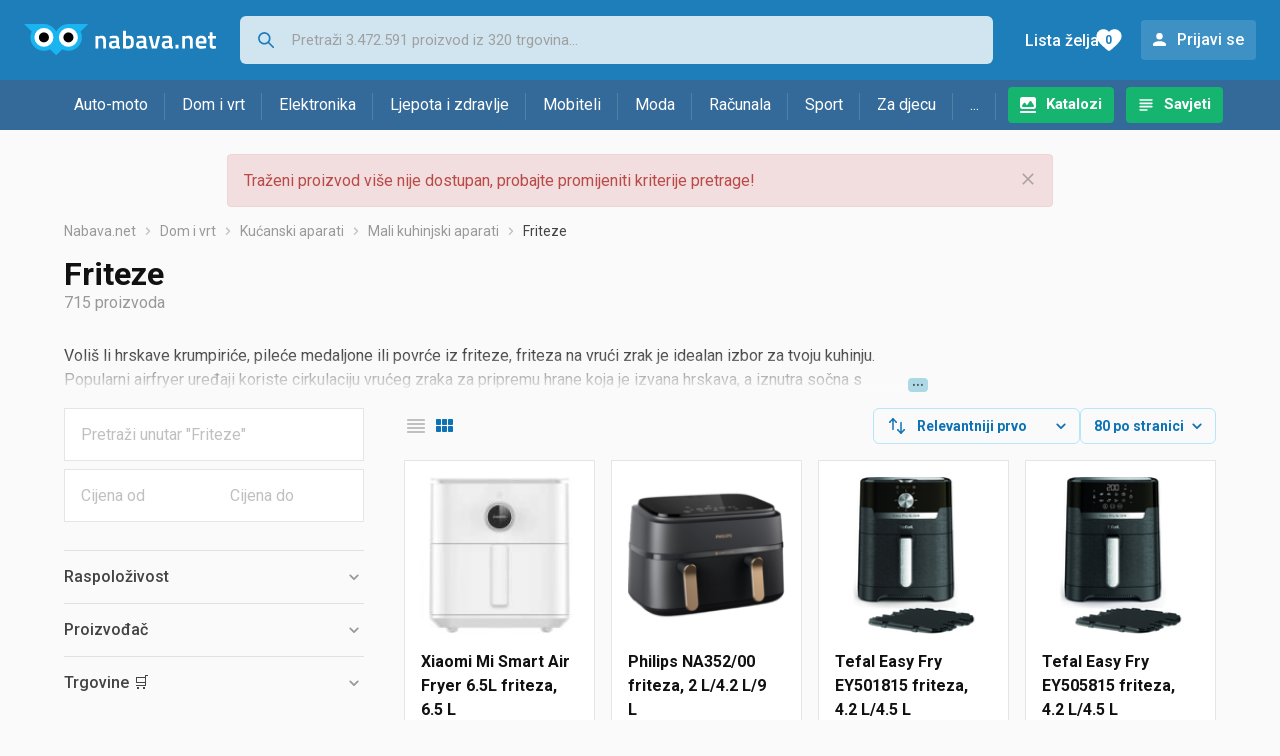

--- FILE ---
content_type: text/html;charset=utf-8
request_url: https://www.nabava.net/friteze
body_size: 26869
content:

































   
   
   
   
      
   















	
































   
   
   
   
      
   








<!DOCTYPE html>
<html lang="hr">
<head>
    <meta charset="utf-8">

    
    
     
     
    <title>Friteze</title>
    <meta http-equiv="X-UA-Compatible" content="IE=edge">
    <meta name="viewport" content="width=device-width, initial-scale=1, maximum-scale=1, shrink-to-fit=no, user-scalable=0">
    <meta name="mobile-web-app-capable" content="yes">
    <meta name="apple-mobile-web-app-capable" content="yes">
    <meta name="apple-mobile-web-app-status-bar-style" content="black-translucent">

    
    <meta name="referrer" content="origin-when-cross-origin">

    <meta name="description" content="&lt;p&gt;Voli&amp;scaron; li hrskave krumpiriće, pileće medaljone ili povrće iz friteze, friteza na vrući zrak je idealan izbor za tvoju kuhinju. Popularni airfryer">

    
    
    <meta name="apple-itunes-app" content="app-id=1100660049">
    
    

    <meta property="og:title" content="Friteze">
    
        <meta property="og:description" content="&lt;p&gt;Voli&amp;scaron; li hrskave krumpiriće, pileće medaljone ili povrće iz friteze, friteza na vrući zrak je idealan izbor za tvoju kuhinju. Popularni airfryer">
        
            <meta property="og:image" content="https://www.nabava.net/slike/products/16/99/67899916/thumb150_friteze-xiaomi-mi-smart-air-fryer-65l-friteza-65-l_ec5f8b4e.jpeg">
        
    
    

    
    

    <link rel="icon" href="/static/slike/favicon.ico">
    <link rel="apple-touch-icon" href="/static/slike/logo/apple-touch-icon-graybg.png">
    <link rel="search" href="https://www.nabava.net/static/opensearch/nabava.net-opensearch.xml" title="Pretraživanje Nabava.net" type="application/opensearchdescription+xml">
    

    

    
































   
   
   
   
      
   















    
    
    
    
    <link rel="stylesheet" type="text/css" media="screen" href="/bundles/css/gzip_N377395562/vendor.css" />


    
    <script type="text/javascript" src="/bundles/js/gzip_N442858653/vendor.js" ></script>

    
    

    
    <link rel="stylesheet" type="text/css" media="screen" href="/bundles/css/gzip_N1263239885/redesign2020.css" />


    
    <script type="text/javascript" src="/bundles/js/gzip_1034850258/redesign2020.js" ></script>


    <script type="text/javascript">
      site.state.ctx = "";
   	  site.state.currentPage = "search";
      site.state.idsToCheck = [67899916,67611100,44659168,44659174,67611085,73367431,79338945,67611097,79353907,81408941,49098316,67611124,67445071,67902268,73909177,47165155,82871987,67614715,67611094,67611073,81450351,67899919,44659228,80704177,80703507,44659180,67440274,67441945,54649144,81437061,67611088,67467196,80703597,79609657,67447330,80705269,68190832,68066281,47821183,61910062,47165152,80703599,67845361,74089081,80703525,50341393,67441318,73367434,67614709,67441285,12060142,73911079,81555511,82881083,70053982,67678087,67447267,67469392,80374509,77270119,67443430,60271471,70194376,67439266,77493430,80707561,7618139,67611136,78876466,67445092,67446991,79338971,81938667,64031878,5934503,78956146,60271402,79326237,73916209,67925566];
   	  site.state.productId = "";
   	  site.state.requestedUrl = "friteze";
      site.state.user.hashedEmail = "";
      site.state.user.gaId = "34921999693";
      site.state.user.loggedIn = false;
      site.state.noOfItemsInAutocomplete = 6;
   	  site.state.webDomainId = 1;
      site.state.urls = {
              chartjs: "/static/redesign2020/vendor/Chart.min.js",
              ballooncss: "/static/redesign2020/vendor/balloon.css",
              leafletjs: "/static/redesign2020/vendor/leaflet/leaflet.js",
              leafletcss: "/static/redesign2020/vendor/leaflet/leaflet.css",
              quagga: "/static/redesign2020/vendor/quagga-0.12.1.min.js",
      };
   	  site.init();
   	  
   </script>
   
    
   
   






















































<script async='async' src='https://securepubads.g.doubleclick.net/tag/js/gpt.js' crossorigin="anonymous"></script>

<script type='text/javascript'>
	window.googletag = window.googletag || {cmd: []};
	googletag.cmd.push(function() {
		























































































































	
		
			
				googletag.defineSlot('/1033846/nabava.net_Lijevo_300x250', [[300,160],[300,250],[300,600]], 'div-gpt-ad-1347027521651-Lijevo_300x250').addService(googletag.pubads());
				
			
			
		
	










































































































































































































































































		
		
			
			
			
				googletag.pubads().setTargeting("kat_pro_tr","0");
				googletag.pubads().setTargeting("id_kat","142");
				
				
					
						
						googletag.pubads().setTargeting("id_kat_l1","1821");
					
						
						googletag.pubads().setTargeting("id_kat_l2","65");
					
						
						googletag.pubads().setTargeting("id_kat_l3","152");
					
						
						googletag.pubads().setTargeting("id_kat_l4","142");
					
										
					
				googletag.pubads().setTargeting("id_kat_l5","142");
			
			
		
		
		
		
		
			googletag.pubads().setTargeting("uri", "/friteze");
		
		
			
		googletag.pubads().enableSingleRequest();
		googletag.pubads().collapseEmptyDivs();
 

		googletag.enableServices();
	});
</script>


   
    
    <link rel="stylesheet" href="https://fonts.googleapis.com/css?family=Roboto:300,400,500,700,900&subset=latin,latin-ext&display=swap" />

	
    
































   
   
   
   
      
   






<script>
dataLayer = [];
function gtag(){dataLayer.push(arguments);}


<!-- GA4 Parametri/varijable -->
dataLayer.push({'kategorija': 'friteze__1420'});

dataLayer.push({'proizvod': 'friteze/philco-phaf-5000-vruce-vazdusni-mlado-pile-1700-w-5-l-cijena-546414041'});


<!-- GA4 Eventovi -->

dataLayer.push({'event': 'nepostojeci_proizvod_viewed'});
dataLayer.push({'event': 'kategorija_viewed'})
dataLayer.push({'event': 'kategorija_i_proizvod_viewed'})




</script>

<!-- XXX Seekandhit tracking code -->

  

  
  <!-- XXX Seekandhit tracking code -->
<script>
$(document).on('submit', '.header__search-form', function(){	
  var inputText = $('.header__search-form-input--search').val();
	
  var trackingData = {
    'searchTerm': inputText,
	'selectedTerm': '',
	'pageType': site.state.currentPage,
	'userId': parseInt(site.state.user.gaId) || null,
	'loggedInStatus': site.state.user.loggedIn.toString(),
	'emailValue': site.state.user.hashedEmail || ''
  };
  
  dataLayer.push({
    'event': 'gtmt.search',
    'trackingData': trackingData
  });
})
</script>
  































   
   
   
   
      
   






<!-- XXX Seekandhit tracking code -->
<script>
function calculateRedirectCost(priceArrays, price) {
    for (let i = 0; i < priceArrays.length; i++) {
        // priceArray format: [fromPrice, toPrice, redirectCost]
    	const priceArray = priceArrays[i];
        const fromPrice = priceArray[0];
        const endPrice = priceArray[1];
        const redirectCost = priceArray[2];

        if (endPrice === null) {
            // Handles the case where endPrice is null (infinity)
            if (price >= fromPrice) {
                return redirectCost;
            }
        } else {
            if ((price >= fromPrice) && (price < endPrice)) {
                return redirectCost;
            }
        }
    }
    
    // If no matching range is found (ideally should never happen)
    return null;
}

$(document).on('click', '.offer__buttons-to-store', function () {
	
	<!-- Navigation bar information -->
	var navigationCategory, productCategory, productSubcategory;
	if($("ol.breadcrumbs li").length < 5){
	  var navigationCategory =  $(".breadcrumbs__item:nth-child(2)").find("a").text();
	  var productCategory = $(".breadcrumbs__item:nth-child(3)").find("a").text();
	  var productSubcategory = $(".breadcrumbs__item:nth-child(4)").find("a").text();

	} else {
	  var navigationCategory =  $(".breadcrumbs__item:nth-child(2)").find("a").text();
	  var productCategory = $(".breadcrumbs__item:nth-last-child(3)").find("a").text();
	  var productSubcategory = $(".breadcrumbs__item:nth-last-child(2)").find("a").text();		
	}
	
	<!-- Offer information -->
	var offerName = $(this).closest('.offer').find('.offer__name h2').text();
	var offerId = $(this).closest('.offer').find('.offer__buttons-wishlist').data("id").toString();
	var offerPrice = $(this).closest('.offer').find('.offer__price:first').text().slice(0,-2);
	offerPrice = parseFloat(offerPrice.replace(/\./g, '').replace(',', '.'));
	
	
	var offerRedirectionPrice = calculateRedirectCost([[0.00, 1.33, 0.01], [1.33, 13.27, 0.03], [13.27, 33.18, 0.04], [33.18, 66.36, 0.05], [66.36, 165.90, 0.07], [165.90, 331.80, 0.08], [331.80, 597.25, 0.09], [597.25, 929.06, 0.11], [929.06, 1327.23, 0.12], [1327.23, null, 0.16]], offerPrice);
	if (($(this).closest('.offer').hasClass("offer--featured")) && (offerRedirectionPrice !== null)) {
		offerRedirectionPrice *= 1.3;
		offerRedirectionPrice = parseFloat(offerRedirectionPrice.toFixed(2));
	}
	
	<!-- Product information -->
	var productName = $(".product-page__title").text();
	var productId = site.state.productId;
	
	
	<!-- Other information -->
	var pageType = site.state.currentPage;
	var currency = 'EUR';
	var userId = parseInt(site.state.user.gaId) || null;
	var loggedInStatus = site.state.user.loggedIn.toString();
	var emailValue = site.state.user.hashedEmail || '';
	
	dataLayer.push({
		'event': 'gtmt.paidClick',
		'trackingData':{
			'navigationCategory': navigationCategory,
			'productCategory': productCategory,
			'productSubcategory': productSubcategory,
			'offerName': offerName,
			'offerId': offerId,
			'offerPrice': offerPrice,
			'offerRedirectionPrice': offerRedirectionPrice,
			'pageType': pageType,
			'currency': currency,
			'userId': userId,
			'productId': productId,
			'productName': productName,
			'loggedInStatus': loggedInStatus,
			'emailValue': emailValue
		}
	});
});

</script>


<!-- Google Tag Manager -->
<script>(function(w,d,s,l,i){w[l]=w[l]||[];w[l].push({'gtm.start':
new Date().getTime(),event:'gtm.js'});var f=d.getElementsByTagName(s)[0],
j=d.createElement(s),dl=l!='dataLayer'?'&l='+l:'';j.async=true;j.src=
'https://www.googletagmanager.com/gtm.js?id='+i+dl;f.parentNode.insertBefore(j,f);
})(window,document,'script','dataLayer','GTM-TMSBNPC');</script>
<!-- End Google Tag Manager -->
        
    <script type="application/ld+json">
    {
      "@context" : "https://schema.org",
      "@type" : "WebSite",
      "name" : "Nabava.net",
      "url" : "https://www.nabava.net"
    }
  </script>
  
</head>


<body  >
    <header class="header ">
        <div class="header__first-row">
            <a class="header__logo header__logo--full" href="/" title="Nabava.net - gdje pametna kupnja započinje"><img src="/static/redesign2020/images/logo-full-1.svg" alt="Nabava.net" width="229" height="40"></a>
            <a class="header__logo header__logo--normal" href="/" title="Nabava.net - gdje pametna kupnja započinje"><img src="/static/redesign2020/images/logo-simple-1.svg" alt="Nabava.net" width="192" height="32"></a>
            <a class="header__logo header__logo--minimal" href="/" title="Nabava.net - gdje pametna kupnja započinje"><img src="/static/redesign2020/images/logo-basic.svg" alt="Nabava.net" width="65" height="32"></a>

            <form class="header__search-form" action="/search.php" method="GET">
                
	                
                <input class="header__search-form-input header__search-form-input--search" id="headerSearch" type="search" name="q" autocomplete="off" tabIndex="1" placeholder="Pretraži 3.472.591 proizvod iz 320 trgovina..." value="" >
		        
                
                
                
            </form>
            
            <div class="header__first-row-links">
				
	                <a class='header__link header__link-catalog' href="/katalozi">Katalozi</a>
                
                
	                
	                
	                	
	                	<a class='header__link header__link-articles' href="/clanci">Savjeti</a>
	                	
                	
                
                <a class='header__link header__link-wishlist' href="/wishlist">
                	<span class="header__link-wishlist-label">Lista želja</span>
                	<span class="header__link-wishlist-counter wishlist-quantity">0</span>
                </a>

                
                    
                    
                        <div data-modal-url="/login" class='header__link header__link-login' data-show-modal>Prijavi se</div>
                    
                
            </div>
            <div class="header__toggle-buttons">
                <div class="header__toggle-search"></div>
                
                <a href="/wishlist" class="header__link header__link-wishlist hidden--desktop hidden--tablet">
                    <span class="header__link-wishlist-counter wishlist-quantity ">0</span>
                </a>
                <div class="header__toggle-menu"></div>
            </div>
        </div>

        <nav class="nav" data-body-scroll-lock-ignore="true">
            <div class="nav__links">
                
                
            
            
            	  
	                <a class='nav__link nav__link--catalog' href="/katalozi">Katalozi</a>
                
                
                
                   
                   <a class='nav__link nav__link--articles' href="/clanci">Savjeti</a>
                
                 

            </div>

            
            
                
                
                    <a href="/logout" class='nav__account-login'>Prijavi se</a>
                
            

            <ul class="nav__sections">
                
                
                    <li class="nav__section" data-name="2188">
                        
                        <a class="nav__section-name " href="/auto-moto">Auto-moto</a>
                        
                        
                        
                        <div class="nav__section-dropdown nav__section-dropdown--left">
                            <div class="nav__popular-categories">
                                <div class="nav__popular-categories-title">Popularno</div>
                                
                                
                                    <a class="nav__popular-category" href="/ljetne-auto-gume">Ljetne auto gume</a>
                                
                                    <a class="nav__popular-category" href="/cjelogodisnje-gume">Cjelogodišnje gume</a>
                                
                                    <a class="nav__popular-category" href="/auto-zarulje">Auto žarulje</a>
                                
                                    <a class="nav__popular-category" href="/zimske-auto-gume">Zimske auto gume</a>
                                
                                    <a class="nav__popular-category" href="/kamere-za-auto">Kamere za auto</a>
                                
                            </div>
                            
                            <div class="nav__popular-categories">
                                <div class="nav__popular-categories-title">Izdvojeno</div>
                                
                                    <a class="nav__popular-category" href="/punjaci-za-elektricna-vozila">Punjači za električna vozila</a>
                                
                                    <a class="nav__popular-category" href="/autoradio">Autoradio</a>
                                
                                    <a class="nav__popular-category" href="/autopresvlake">Autopresvlake</a>
                                
                                    <a class="nav__popular-category" href="/kamere-za-auto">Kamere za auto</a>
                                
                                    <a class="nav__popular-category" href="/auto-cerade">Auto cerade</a>
                                
                            </div>                            
                            
                            <div class="nav__loading"><div class="nav__loading__loader"></div></div>
                            
                        </div>
                    </li>
                
                
                    <li class="nav__section" data-name="2191">
                        
                        <a class="nav__section-name " href="/dom-i-vrt">Dom i vrt</a>
                        
                        
                        
                        <div class="nav__section-dropdown nav__section-dropdown--left">
                            <div class="nav__popular-categories">
                                <div class="nav__popular-categories-title">Popularno</div>
                                
                                
                                    <a class="nav__popular-category" href="/perilice-rublja">Perilice rublja</a>
                                
                                    <a class="nav__popular-category" href="/hladnjaci-s-ledenicom">Hladnjaci s ledenicom</a>
                                
                                    <a class="nav__popular-category" href="/klima-uredaji">Klima uređaji</a>
                                
                                    <a class="nav__popular-category" href="/stapni-usisavaci">Štapni usisavači</a>
                                
                                    <a class="nav__popular-category" href="/aparati-za-kavu">Aparati za kavu</a>
                                
                            </div>
                            
                            <div class="nav__popular-categories">
                                <div class="nav__popular-categories-title">Izdvojeno</div>
                                
                                    <a class="nav__popular-category" href="/blanjalice">Blanjalice</a>
                                
                                    <a class="nav__popular-category" href="/pile">Pile</a>
                                
                                    <a class="nav__popular-category" href="/aparati-za-tjesteninu">Aparati za tjesteninu</a>
                                
                                    <a class="nav__popular-category" href="/aparati-za-vakumiranje">Aparati za vakumiranje</a>
                                
                                    <a class="nav__popular-category" href="/grijalice-i-radijatori">Grijalice i radijatori</a>
                                
                            </div>                            
                            
                            <div class="nav__loading"><div class="nav__loading__loader"></div></div>
                            
                        </div>
                    </li>
                
                
                    <li class="nav__section" data-name="2194">
                        
                        <a class="nav__section-name " href="/elektronika">Elektronika</a>
                        
                        
                        
                        <div class="nav__section-dropdown nav__section-dropdown--left">
                            <div class="nav__popular-categories">
                                <div class="nav__popular-categories-title">Popularno</div>
                                
                                
                                    <a class="nav__popular-category" href="/mobiteli">Mobiteli</a>
                                
                                    <a class="nav__popular-category" href="/televizori">Televizori</a>
                                
                                    <a class="nav__popular-category" href="/prijenosna-racunala">Prijenosna računala</a>
                                
                                    <a class="nav__popular-category" href="/monitori">Monitori</a>
                                
                                    <a class="nav__popular-category" href="/graficke-kartice">Grafičke kartice</a>
                                
                            </div>
                            
                            <div class="nav__loading"><div class="nav__loading__loader"></div></div>
                            
                        </div>
                    </li>
                
                
                    <li class="nav__section" data-name="2197">
                        
                        <a class="nav__section-name " href="/ljepota-i-zdravlje">Ljepota i zdravlje</a>
                        
                        
                        
                        <div class="nav__section-dropdown nav__section-dropdown--left">
                            <div class="nav__popular-categories">
                                <div class="nav__popular-categories-title">Popularno</div>
                                
                                
                                    <a class="nav__popular-category" href="/tlakomjeri">Tlakomjeri</a>
                                
                                    <a class="nav__popular-category" href="/sisaci-i-trimeri">Šišači i trimeri</a>
                                
                                    <a class="nav__popular-category" href="/muski-parfemi">Muški parfemi</a>
                                
                                    <a class="nav__popular-category" href="/brijaci-aparati">Brijaći aparati</a>
                                
                                    <a class="nav__popular-category" href="/susilo-za-kosu">Sušilo za kosu</a>
                                
                            </div>
                            
                            <div class="nav__popular-categories">
                                <div class="nav__popular-categories-title">Izdvojeno</div>
                                
                                    <a class="nav__popular-category" href="/osobne-vage">Osobne vage</a>
                                
                                    <a class="nav__popular-category" href="/aspiratori-za-nos">Aspiratori za nos</a>
                                
                                    <a class="nav__popular-category" href="/ipl-uredaji">IPL uređaji</a>
                                
                                    <a class="nav__popular-category" href="/tlakomjeri">Tlakomjeri</a>
                                
                                    <a class="nav__popular-category" href="/tusevi-za-zube">Tuševi za zube</a>
                                
                            </div>                            
                            
                            <div class="nav__loading"><div class="nav__loading__loader"></div></div>
                            
                        </div>
                    </li>
                
                
                    <li class="nav__section" data-name="2200">
                        
                        <a class="nav__section-name nav__section-name--no-dropdown" href="/mobiteli">Mobiteli</a>
                        
                        
                        
                        <div class="nav__section-dropdown nav__section-dropdown--center">
                            <div class="nav__popular-categories">
                                <div class="nav__popular-categories-title">Popularno</div>
                                
                                
                                    <a class="nav__popular-category" href="/mobiteli">Mobiteli</a>
                                
                            </div>
                            
                            <div class="nav__loading"><div class="nav__loading__loader"></div></div>
                            
                        </div>
                    </li>
                
                
                    <li class="nav__section" data-name="2203">
                        
                        <a class="nav__section-name " href="/moda">Moda</a>
                        
                        
                        
                        <div class="nav__section-dropdown nav__section-dropdown--center">
                            <div class="nav__popular-categories">
                                <div class="nav__popular-categories-title">Popularno</div>
                                
                                
                                    <a class="nav__popular-category" href="/satovi">Satovi</a>
                                
                                    <a class="nav__popular-category" href="/muske-jakne-i-kaputi">Muške jakne i kaputi</a>
                                
                                    <a class="nav__popular-category" href="/zenske-jakne">Ženske jakne</a>
                                
                                    <a class="nav__popular-category" href="/muske-trenirke">Muške trenirke</a>
                                
                                    <a class="nav__popular-category" href="/novcanici">Novčanici</a>
                                
                            </div>
                            
                            <div class="nav__popular-categories">
                                <div class="nav__popular-categories-title">Izdvojeno</div>
                                
                                    <a class="nav__popular-category" href="/novcanici">Novčanici</a>
                                
                                    <a class="nav__popular-category" href="/putni-jastuci">Putni jastuci</a>
                                
                                    <a class="nav__popular-category" href="/neseseri">Neseseri</a>
                                
                                    <a class="nav__popular-category" href="/kisobrani">Kišobrani</a>
                                
                                    <a class="nav__popular-category" href="/uklanjaci-mucica">Uklanjači mucica</a>
                                
                            </div>                            
                            
                            <div class="nav__loading"><div class="nav__loading__loader"></div></div>
                            
                        </div>
                    </li>
                
                
                    <li class="nav__section" data-name="2206">
                        
                        <a class="nav__section-name " href="/racunala">Računala</a>
                        
                        
                        
                        <div class="nav__section-dropdown nav__section-dropdown--center">
                            <div class="nav__popular-categories">
                                <div class="nav__popular-categories-title">Popularno</div>
                                
                                
                                    <a class="nav__popular-category" href="/prijenosna-racunala">Prijenosna računala</a>
                                
                                    <a class="nav__popular-category" href="/monitori">Monitori</a>
                                
                                    <a class="nav__popular-category" href="/graficke-kartice">Grafičke kartice</a>
                                
                                    <a class="nav__popular-category" href="/radna-memorija-ram">Radna memorija (RAM)</a>
                                
                                    <a class="nav__popular-category" href="/ssd-disk">SSD disk</a>
                                
                            </div>
                            
                            <div class="nav__popular-categories">
                                <div class="nav__popular-categories-title">Izdvojeno</div>
                                
                                    <a class="nav__popular-category" href="/access-point">Access point</a>
                                
                                    <a class="nav__popular-category" href="/e-book-reader">E-Book reader</a>
                                
                                    <a class="nav__popular-category" href="/gaming-volani">Gaming volani</a>
                                
                                    <a class="nav__popular-category" href="/olovke-za-tablete">Olovke za tablete</a>
                                
                                    <a class="nav__popular-category" href="/graficki-tableti">Grafički tableti</a>
                                
                            </div>                            
                            
                            <div class="nav__loading"><div class="nav__loading__loader"></div></div>
                            
                        </div>
                    </li>
                
                
                    <li class="nav__section" data-name="2209">
                        
                        <a class="nav__section-name " href="/sport">Sport</a>
                        
                        
                        
                        <div class="nav__section-dropdown nav__section-dropdown--right">
                            <div class="nav__popular-categories">
                                <div class="nav__popular-categories-title">Popularno</div>
                                
                                
                                    <a class="nav__popular-category" href="/elektricni-romobili">Električni romobili</a>
                                
                                    <a class="nav__popular-category" href="/trake-za-trcanje">Trake za trčanje</a>
                                
                                    <a class="nav__popular-category" href="/fitness-narukvice-i-satovi">Fitness narukvice i satovi</a>
                                
                                    <a class="nav__popular-category" href="/elektricni-bicikli">Električni bicikli</a>
                                
                                    <a class="nav__popular-category" href="/sobni-bicikli">Sobni bicikli</a>
                                
                            </div>
                            
                            <div class="nav__popular-categories">
                                <div class="nav__popular-categories-title">Izdvojeno</div>
                                
                                    <a class="nav__popular-category" href="/hoverboard">Hoverboard</a>
                                
                                    <a class="nav__popular-category" href="/steperi">Steperi</a>
                                
                                    <a class="nav__popular-category" href="/sobni-bicikli">Sobni bicikli</a>
                                
                                    <a class="nav__popular-category" href="/utezi-i-sipke">Utezi i šipke</a>
                                
                                    <a class="nav__popular-category" href="/orbitrek">Orbitrek</a>
                                
                                    <a class="nav__popular-category" href="/proteini">Proteini</a>
                                
                            </div>                            
                            
                            <div class="nav__loading"><div class="nav__loading__loader"></div></div>
                            
                        </div>
                    </li>
                
                
                    <li class="nav__section" data-name="2212">
                        
                        <a class="nav__section-name " href="/za-djecu">Za djecu</a>
                        
                        
                        
                        <div class="nav__section-dropdown nav__section-dropdown--right">
                            <div class="nav__popular-categories">
                                <div class="nav__popular-categories-title">Popularno</div>
                                
                                
                                    <a class="nav__popular-category" href="/drustvene-igre">Društvene igre</a>
                                
                                    <a class="nav__popular-category" href="/lego-kocke">Lego kocke</a>
                                
                                    <a class="nav__popular-category" href="/djecji-satovi">Dječji satovi</a>
                                
                                    <a class="nav__popular-category" href="/baby-monitori">Baby Monitori</a>
                                
                                    <a class="nav__popular-category" href="/djecja-kolica">Dječja kolica</a>
                                
                            </div>
                            
                            <div class="nav__popular-categories">
                                <div class="nav__popular-categories-title">Izdvojeno</div>
                                
                                    <a class="nav__popular-category" href="/auti-za-djecu">Auti za djecu</a>
                                
                                    <a class="nav__popular-category" href="/djecja-zastita">Dječja zaštita</a>
                                
                                    <a class="nav__popular-category" href="/putni-krevetici">Putni krevetići</a>
                                
                                    <a class="nav__popular-category" href="/baby-monitori">Baby Monitori</a>
                                
                                    <a class="nav__popular-category" href="/njihaljke-za-bebe">Njihaljke za bebe</a>
                                
                            </div>                            
                            
                            <div class="nav__loading"><div class="nav__loading__loader"></div></div>
                            
                        </div>
                    </li>
                
                
                    <li class="nav__section" data-name="2215">
                        
                        <a class="nav__section-name " href="/ostalo">...</a>
                        
                        
                        
                        <div class="nav__section-dropdown nav__section-dropdown--right">
                            <div class="nav__popular-categories">
                                <div class="nav__popular-categories-title">Popularno</div>
                                
                                
                                    <a class="nav__popular-category" href="/nekategorizirano">Nekategorizirano</a>
                                
                                    <a class="nav__popular-category" href="/baterije">Baterije</a>
                                
                                    <a class="nav__popular-category" href="/kalkulatori">Kalkulatori</a>
                                
                                    <a class="nav__popular-category" href="/kave">Kave</a>
                                
                                    <a class="nav__popular-category" href="/papiri">Papiri</a>
                                
                            </div>
                            
                            <div class="nav__loading"><div class="nav__loading__loader"></div></div>
                            
                        </div>
                    </li>
                
            </ul>
        </nav>

    </header>

    <div class="content-overlay "></div>

    <main class="content  content--search">

        
        
       	
























        

        
        
            
            
                
            
            
































   
   
   
   
      
   









<div class="alert alert--danger">
   Traženi proizvod više nije dostupan, probajte promijeniti kriterije pretrage!
   
      <span class="alert__close"></span>
   
</div>

         





    

    
        
        
        
        
    

    

    





    





    <div id="missingProductDataHolder" data-product-id="54641404" data-product-url="friteze/philco-phaf-5000-vruce-vazdusni-mlado-pile-1700-w-5-l-cijena-546414041" class="hidden"></div>



	<nav>
    <ol class="breadcrumbs breadcrumbs--show-only-chosen breadcrumbs--show-first-parent breadcrumbs--show-last-parent">
        
            <li class="breadcrumbs__item">
                <a class="breadcrumbs__link" href="/" title="Nabava.net">Nabava.net</a>
                
                
            </li>
        
        
            
            	
                
                    
                    
                    
                    <li class="breadcrumbs__item">
                        
                            
                            
                            	     <a class="breadcrumbs__link" href="/dom-i-vrt">Dom i vrt</a>
                            
                        
                    </li>
                
                    
                    
                    
                    <li class="breadcrumbs__item">
                        
                            
                            
                            	     <a class="breadcrumbs__link" href="/kucanski-aparati">Kućanski aparati</a>
                            
                        
                    </li>
                
                    
                    
                    
                    <li class="breadcrumbs__item">
                        
                            
                            
                            	     <a class="breadcrumbs__link" href="/mali-kuhinjski-aparati">Mali kuhinjski aparati</a>
                            
                        
                    </li>
                
                    
                    
                    
                    <li class="breadcrumbs__item">
                        
                            
                              	<a class="breadcrumbs__last-item" href="/friteze">Friteze</a>
                            
                            
                        
                    </li>
                
            
            
        

        
        
        
        
    </ol>
</nav>

<script type="application/ld+json">
{
  "@context": "https://schema.org",
  "@type": "BreadcrumbList",
  "itemListElement": [{
	"@type": "ListItem", "position": 1, "name": "Nabava.net", "item": "https://www.nabava.net"} ,{ "@type": "ListItem", "position": 2, "name": "Dom i vrt", "item": "https://www.nabava.net/dom-i-vrt"} ,{ "@type": "ListItem", "position": 3, "name": "Kućanski aparati", "item": "https://www.nabava.net/kucanski-aparati"} ,{ "@type": "ListItem", "position": 4, "name": "Mali kuhinjski aparati", "item": "https://www.nabava.net/mali-kuhinjski-aparati"} ,{ "@type": "ListItem", "position": 5, "name": "Friteze", "item": "https://www.nabava.net/friteze"}
 ] }
</script>
	
	
		
        
        
	    <h1 class="page-title page-title--with-result-number" data-category-name="Friteze">Friteze</h1>
	    <div class="page-result-number page-result-number--search">
	        <span class="result-count">715</span> proizvoda
	    	
	    </div>
	    
		    <div class="page-description page-description--with-show-more">
				<p>Voli&scaron; li hrskave krumpiriće, pileće medaljone ili povrće iz friteze, friteza na vrući zrak je idealan izbor za tvoju kuhinju. Popularni airfryer uređaji koriste cirkulaciju vrućeg zraka za pripremu hrane koja je izvana hrskava, a iznutra sočna s minimalno ulja za zdrav i neodoljivo ukusan obrok.</p>

<p>Philips, Tefal i Ninja imaju kvalitetne i izdržljive friteze na vrući zrak s brojnim mogućnostima pripreme hrane. Kada traži&scaron; ne&scaron;to povoljnije, odličan izbor su <a href="https://www.nabava.net/friteze/sencor?se=407178">Sencor</a>, <a href="https://www.nabava.net/friteze/vivax?se=52788">Vivax</a>, <a href="https://www.nabava.net/friteze/emerio?se=1022095">Emerio</a> i <a href="https://www.nabava.net/friteze/tesla?se=648824">Tesla</a>. Za sve one koji vole kombinaciju dizajna i funkcionalnosti, tu je pametna <a href="https://www.nabava.net/friteze/xiaomi?se=623663">Xiaomi friteza na vrući zrak</a> s modernim sučeljem. Ako želi&scaron; jednostavan uređaj za osnovnu pripremu jela, razmisli o modelima <a href="https://www.nabava.net/friteze/gorenje?se=32796">Gorenje</a>, Delimano ili <a href="https://www.nabava.net/friteze/ufesa?se=1829524">Ufesa</a>. <a href="https://www.nabava.net/friteze/bergner?se=881004">Bergner</a> i <a href="https://www.nabava.net/friteze/russell-hobbs?se=318982">Russell Hobbs</a> imaju opcije za zahtjevnije korisnike.</p>

<p>Usporedi ponudu, pročitaj recenzije i odluči <a href="https://www.nabava.net/clanci/vodici-za-kupovinu/friteza-na-vruci-zrak-sve-sto-trebas-znati-prije-kupovine-4930t6">koju fritezu na vrući zrak kupiti</a>.</p>
		    </div>
	    
	





	<div class="container-with-sidebar container-with-sidebar--search">

		<div class="container-with-sidebar__contents">
		   































   
   
   
   
      
   












<form id="search_header__form" name="search_header__form" action="/friteze" method="get">
    <div class="search-results-header">
	    
	    <input type="hidden" name="tpkp" value="1" />
    
		<div class="search-results-header__filters">
            
        
	        <div class="search-results-header__button search-results-header__button--filter hidden--desktop" data-action="open-filter-sidebar">
	          <img src="/static/redesign2020/images/filter-icon.svg" alt="Filtriraj">
	          <span class="search-results-header__text">Filtriraj</span>
	        </div>
		
	        <!-- c:if test="true"-->
	        
	            <div class="search-results-header__layout-type hidden--tablet hidden--phone">
	                
	                
	                
	
	                
	                
	                    
	                        
	                        
	                        
	                    
	                    
	                
	                <a class="product-list-layout product-list-layout-list " href="/friteze?&kPostavke.vrstaPregledaKategorije=0&tpkp=2" rel="nofollow"
	                   data-action="layout-type-change" data-log-ga-event data-event-category="UI events" data-event-action="View preferences click" data-event-label="View preferences display - LIST Friteze"></a>
	                <a class="product-list-layout product-list-layout-grid product-list-layout-grid--active" href="/friteze?&kPostavke.vrstaPregledaKategorije=2&tpkp=2" rel="nofollow"
	                   data-action="layout-type-change" data-log-ga-event data-event-category="UI events" data-event-action="View preferences click" data-event-label="View preferences display - GRID Friteze"></a>
	            </div>
	        
		</div>
		
		<div class="search-results-header__user-settings">
	        
			
			<div class="user-settings-dropdown user-settings-dropdown--sort">								
		        <select id="sortTypeSearch" name="kPostavke.sortTypeSearch" data-event-label="View preferences search sort change" data-event-category="UI events" data-event-action="View preferences click" data-trigger="onchange" class="user-settings-dropdown__select">
		            
		                <option value="0">
		                    Relevantniji prvo
		                </option>
		            
		                <option value="1">
		                    Relevantniji zadnji
		                </option>
		            
		                <option value="2">
		                    Jeftiniji prvo
		                </option>
		            
		                <option value="3">
		                    Skuplji prvo
		                </option>
		            
		                <option value="4">
		                    S više ponuda prvo
		                </option>
		            
		                <option value="5">
		                    S manje ponuda prvo
		                </option>
		            
		                <option value="6">
		                    Naziv A-Z
		                </option>
		            
		                <option value="7">
		                    Naziv Z-A
		                </option>
		            
		        </select>
	        </div>
	        
	        <div class="user-settings-dropdown hidden--tablet hidden--phone">
		        <select id="pregledBrojProizvoda" name="kPostavke.pregledBrojProizvoda" data-event-label="View preferences result count change" data-event-category="UI events" data-event-action="View preferences click" data-trigger="onchange" class="user-settings-dropdown__select">
		            
		                <option value="20">
		                    20 po stranici
		                </option>
		            
		                <option value="40">
		                    40 po stranici
		                </option>
		            
		                <option value="60">
		                    60 po stranici
		                </option>
		            
		                <option value="80" selected="selected">
		                    80 po stranici
		                </option>
		            
		                <option value="100">
		                    100 po stranici
		                </option>
		            
		                <option value="160">
		                    160 po stranici
		                </option>
		            
		                <option value="300">
		                    300 po stranici
		                </option>
		            
		        </select>
	        </div>
	        
	        <div class="search-results-header__button search-results-header__button--settings hidden--desktop" data-action="open-settings-sidebar">
	          <img src="/static/redesign2020/images/view-settings-icon.svg" alt="Postavke prikaza">
	        </div>
		</div>

    	<div class="search-results-header__active_filters active_filters"></div>
    </div>
</form>

		   































   
   
   
   
      
   













<div class="search-results content__section--no-side-margins product-list--grid-style ">

    
    
    
        
            
            
                
































   
   
   
   
      
   




























<div class="product">

	
		
			
               
               
               <a href="/friteze/xiaomi-mi-smart-air-fryer-65l-friteza-cijena-65-l-678999161" title="Xiaomi Mi Smart Air Fryer 6.5L friteza, 6.5 L"
                    data-log-ga-event data-event-category="UI events" data-event-action="Product image click search" data-event-label="Product image click - 67899916"
                    ><img class="product__image" src="/slike/products/16/99/67899916/thumb150_friteze-xiaomi-mi-smart-air-fryer-65l-friteza-65-l_ec5f8b4e.jpeg" alt="Xiaomi Mi Smart Air Fryer 6.5L friteza, 6.5 L" loading="lazy" width="150" height="150" /></a>
			
            
		
	

	<div class="product__data">
	  	<div class="product__name-and-price">
	  		<h3 class="product__name">
                <a class="product__link product-title" href="/friteze/xiaomi-mi-smart-air-fryer-65l-friteza-cijena-65-l-678999161" data-log-ga-event data-event-category="UI events" data-event-action="Product name click search" data-event-label="Product name click - 67899916">
                 Xiaomi Mi Smart Air Fryer 6.5L friteza, 6.5 L
                 
                 
                 <span></span> 
                </a></h3>
	      	<div class="product__price">
                od 80,00 €
	      	</div>
	    </div>
	    <div class="product__actions">
			<a class="product__action product__action-offer-number" href="/friteze/xiaomi-mi-smart-air-fryer-65l-friteza-cijena-65-l-678999161#ponude"
                data-log-ga-event data-event-category="UI events" data-event-action="Product footer offers click search" data-event-label="Product footer offers click - 67899916"
                >43 

















	
		
		
			
			
				
			
		ponude
	
	
</a>

            
            
            
            <div class="product__action product__action-wishlist " data-update-wishlist data-type="product" data-id="67899916">Stavi u listu želja</div>
            
			
			
	    </div>
	</div>
</div>

            
            
        
    
        
            
            
                
































   
   
   
   
      
   




























<div class="product">

	
		
			
               
               
               <a href="/friteze/philips-na352-00-friteza-cijena-2-l-42-l-9-l-676111001" title="Philips NA352/00 friteza, 2 L/4.2 L/9 L"
                    data-log-ga-event data-event-category="UI events" data-event-action="Product image click search" data-event-label="Product image click - 67611100"
                    ><img class="product__image" src="/slike/products/00/11/67611100/thumb150_friteze-philips-na352-00_29685288.webp" alt="Philips NA352/00 friteza, 2 L/4.2 L/9 L" loading="lazy" width="150" height="150" /></a>
			
            
		
	

	<div class="product__data">
	  	<div class="product__name-and-price">
	  		<h3 class="product__name">
                <a class="product__link product-title" href="/friteze/philips-na352-00-friteza-cijena-2-l-42-l-9-l-676111001" data-log-ga-event data-event-category="UI events" data-event-action="Product name click search" data-event-label="Product name click - 67611100">
                 Philips NA352/00 friteza, 2 L/4.2 L/9 L
                 
                 
                 <span></span> 
                </a></h3>
	      	<div class="product__price">
                od 185,18 €
	      	</div>
	    </div>
	    <div class="product__actions">
			<a class="product__action product__action-offer-number" href="/friteze/philips-na352-00-friteza-cijena-2-l-42-l-9-l-676111001#ponude"
                data-log-ga-event data-event-category="UI events" data-event-action="Product footer offers click search" data-event-label="Product footer offers click - 67611100"
                >11 

















	
		
		ponuda
	
	
</a>

            
            
            
            <div class="product__action product__action-wishlist " data-update-wishlist data-type="product" data-id="67611100">Stavi u listu želja</div>
            
			
			
	    </div>
	</div>
</div>

            
            
        
    
        
            
            
                
































   
   
   
   
      
   




























<div class="product">

	
		
			
               
               
               <a href="/friteze/tefal-easy-fry-ey501815-friteza-cijena-42-l-45-l-446591681" title="Tefal Easy Fry EY501815 friteza, 4.2 L/4.5 L"
                    data-log-ga-event data-event-category="UI events" data-event-action="Product image click search" data-event-label="Product image click - 44659168"
                    ><img class="product__image" src="/slike/products/68/91/44659168/thumb150_tefal-easy-fry-ey501815-friteza_49ff29d7.jpeg" alt="Tefal Easy Fry EY501815 friteza, 4.2 L/4.5 L" loading="lazy" width="150" height="150" /></a>
			
            
		
	

	<div class="product__data">
	  	<div class="product__name-and-price">
	  		<h3 class="product__name">
                <a class="product__link product-title" href="/friteze/tefal-easy-fry-ey501815-friteza-cijena-42-l-45-l-446591681" data-log-ga-event data-event-category="UI events" data-event-action="Product name click search" data-event-label="Product name click - 44659168">
                 Tefal Easy Fry EY501815 friteza, 4.2 L/4.5 L
                 
                 
                 <span></span> 
                </a></h3>
	      	<div class="product__price">
                od 96,00 €
	      	</div>
	    </div>
	    <div class="product__actions">
			<a class="product__action product__action-offer-number" href="/friteze/tefal-easy-fry-ey501815-friteza-cijena-42-l-45-l-446591681#ponude"
                data-log-ga-event data-event-category="UI events" data-event-action="Product footer offers click search" data-event-label="Product footer offers click - 44659168"
                >4 

















	
		
		
			
			
				
			
		ponude
	
	
</a>

            
            
            
            <div class="product__action product__action-wishlist " data-update-wishlist data-type="product" data-id="44659168">Stavi u listu želja</div>
            
			
			
	    </div>
	</div>
</div>

            
            
        
    
        
            
            
                
































   
   
   
   
      
   




























<div class="product">

	
		
			
               
               
               <a href="/friteze/tefal-easy-fry-ey505815-friteza-cijena-42-l-45-l-446591741" title="Tefal Easy Fry EY505815 friteza, 4.2 L/4.5 L"
                    data-log-ga-event data-event-category="UI events" data-event-action="Product image click search" data-event-label="Product image click - 44659174"
                    ><img class="product__image" src="/slike/products/74/91/44659174/thumb150_tefal-easy-fry-ey505815-friteza_872a1c11.jpeg" alt="Tefal Easy Fry EY505815 friteza, 4.2 L/4.5 L" loading="lazy" width="150" height="150" /></a>
			
            
		
	

	<div class="product__data">
	  	<div class="product__name-and-price">
	  		<h3 class="product__name">
                <a class="product__link product-title" href="/friteze/tefal-easy-fry-ey505815-friteza-cijena-42-l-45-l-446591741" data-log-ga-event data-event-category="UI events" data-event-action="Product name click search" data-event-label="Product name click - 44659174">
                 Tefal Easy Fry EY505815 friteza, 4.2 L/4.5 L
                 
                 
                 <span></span> 
                </a></h3>
	      	<div class="product__price">
                od 85,41 €
	      	</div>
	    </div>
	    <div class="product__actions">
			<a class="product__action product__action-offer-number" href="/friteze/tefal-easy-fry-ey505815-friteza-cijena-42-l-45-l-446591741#ponude"
                data-log-ga-event data-event-category="UI events" data-event-action="Product footer offers click search" data-event-label="Product footer offers click - 44659174"
                >11 

















	
		
		ponuda
	
	
</a>

            
            
            
            <div class="product__action product__action-wishlist " data-update-wishlist data-type="product" data-id="44659174">Stavi u listu želja</div>
            
			
			
	    </div>
	</div>
</div>

            
            
        
    
        
            
            
                
































   
   
   
   
      
   




























<div class="product">

	
		
			
               
               
               <a href="/friteze/philips-hd9880-90-friteza-cijena-83-l-676110851" title="Philips HD9880/90 friteza, 8.3 L"
                    data-log-ga-event data-event-category="UI events" data-event-action="Product image click search" data-event-label="Product image click - 67611085"
                    ><img class="product__image" src="/slike/products/85/10/67611085/thumb150_friteze-philips-hd9880-90_604e34dc.png" alt="Philips HD9880/90 friteza, 8.3 L" loading="lazy" width="150" height="150" /></a>
			
            
		
	

	<div class="product__data">
	  	<div class="product__name-and-price">
	  		<h3 class="product__name">
                <a class="product__link product-title" href="/friteze/philips-hd9880-90-friteza-cijena-83-l-676110851" data-log-ga-event data-event-category="UI events" data-event-action="Product name click search" data-event-label="Product name click - 67611085">
                 Philips HD9880/90 friteza, 8.3 L
                 
                 
                 <span></span> 
                </a></h3>
	      	<div class="product__price">
                od 339,15 €
	      	</div>
	    </div>
	    <div class="product__actions">
			<a class="product__action product__action-offer-number" href="/friteze/philips-hd9880-90-friteza-cijena-83-l-676110851#ponude"
                data-log-ga-event data-event-category="UI events" data-event-action="Product footer offers click search" data-event-label="Product footer offers click - 67611085"
                >16 

















	
		
		ponuda
	
	
</a>

            
            
            
            <div class="product__action product__action-wishlist " data-update-wishlist data-type="product" data-id="67611085">Stavi u listu želja</div>
            
			
			
	    </div>
	</div>
</div>

            
            
        
    
        
            
            
                
































   
   
   
   
      
   




























<div class="product">

	
		
			
               
               
               <a href="/friteze/philips-na150-00-friteza-cijena-355-l-7-l-71-l-733674311" title="Philips NA150/00 friteza, 3.55 L/7 L/7.1 L"
                    data-log-ga-event data-event-category="UI events" data-event-action="Product image click search" data-event-label="Product image click - 73367431"
                    ><img class="product__image" src="/slike/products/31/74/73367431/thumb150_friteze-philips-na150-00-friteza_a7e84976.png" alt="Philips NA150/00 friteza, 3.55 L/7 L/7.1 L" loading="lazy" width="150" height="150" /></a>
			
            
		
	

	<div class="product__data">
	  	<div class="product__name-and-price">
	  		<h3 class="product__name">
                <a class="product__link product-title" href="/friteze/philips-na150-00-friteza-cijena-355-l-7-l-71-l-733674311" data-log-ga-event data-event-category="UI events" data-event-action="Product name click search" data-event-label="Product name click - 73367431">
                 Philips NA150/00 friteza, 3.55 L/7 L/7.1 L
                 
                 
                 <span></span> 
                </a></h3>
	      	<div class="product__price">
                od 115,43 €
	      	</div>
	    </div>
	    <div class="product__actions">
			<a class="product__action product__action-offer-number" href="/friteze/philips-na150-00-friteza-cijena-355-l-7-l-71-l-733674311#ponude"
                data-log-ga-event data-event-category="UI events" data-event-action="Product footer offers click search" data-event-label="Product footer offers click - 73367431"
                >8 

















	
		
		
			
			
		ponuda
	
	
</a>

            
            
            
            <div class="product__action product__action-wishlist " data-update-wishlist data-type="product" data-id="73367431">Stavi u listu želja</div>
            
			
			
	    </div>
	</div>
</div>

            
            
        
    
        
            
            
                
































   
   
   
   
      
   




























<div class="product">

	
		
			
               
               
               <a href="/friteze/xiaomi-dual-zone-air-fryer-friteza-cijena-12-l-35-l-58-l-793389451" title="Xiaomi Dual Zone Air Fryer friteza, 12 L/3.5 L/58 L"
                    data-log-ga-event data-event-category="UI events" data-event-action="Product image click search" data-event-label="Product image click - 79338945"
                    ><img class="product__image" src="/slike/products/45/89/79338945/thumb150_friteze-xiaomi-dual-zone-air-fryer_98cacf5f.jpeg" alt="Xiaomi Dual Zone Air Fryer friteza, 12 L/3.5 L/58 L" loading="lazy" width="150" height="150" /></a>
			
            
		
	

	<div class="product__data">
	  	<div class="product__name-and-price">
	  		<h3 class="product__name">
                <a class="product__link product-title" href="/friteze/xiaomi-dual-zone-air-fryer-friteza-cijena-12-l-35-l-58-l-793389451" data-log-ga-event data-event-category="UI events" data-event-action="Product name click search" data-event-label="Product name click - 79338945">
                 Xiaomi Dual Zone Air Fryer friteza, 12 L/3.5 L/58 L
                 
                 
                 <span></span> 
                </a></h3>
	      	<div class="product__price">
                od 107,90 €
	      	</div>
	    </div>
	    <div class="product__actions">
			<a class="product__action product__action-offer-number" href="/friteze/xiaomi-dual-zone-air-fryer-friteza-cijena-12-l-35-l-58-l-793389451#ponude"
                data-log-ga-event data-event-category="UI events" data-event-action="Product footer offers click search" data-event-label="Product footer offers click - 79338945"
                >21 

















	
		
		
			
			
		ponuda
	
	
</a>

            
            
            
            <div class="product__action product__action-wishlist " data-update-wishlist data-type="product" data-id="79338945">Stavi u listu želja</div>
            
			
			
	    </div>
	</div>
</div>

            
            
        
    
        
            
            
                
































   
   
   
   
      
   




























<div class="product">

	
		
			
               
               
               <a href="/friteze/philips-na231-00-friteza-cijena-62-l-676110971" title="Philips NA231/00 friteza, 6.2 L"
                    data-log-ga-event data-event-category="UI events" data-event-action="Product image click search" data-event-label="Product image click - 67611097"
                    ><img class="product__image" src="/slike/products/97/10/67611097/thumb150_friteze-philips-na231-00_c96d0087.jpeg" alt="Philips NA231/00 friteza, 6.2 L" loading="lazy" width="150" height="150" /></a>
			
            
		
	

	<div class="product__data">
	  	<div class="product__name-and-price">
	  		<h3 class="product__name">
                <a class="product__link product-title" href="/friteze/philips-na231-00-friteza-cijena-62-l-676110971" data-log-ga-event data-event-category="UI events" data-event-action="Product name click search" data-event-label="Product name click - 67611097">
                 Philips NA231/00 friteza, 6.2 L
                 
                 
                 <span></span> 
                </a></h3>
	      	<div class="product__price">
                od 94,58 €
	      	</div>
	    </div>
	    <div class="product__actions">
			<a class="product__action product__action-offer-number" href="/friteze/philips-na231-00-friteza-cijena-62-l-676110971#ponude"
                data-log-ga-event data-event-category="UI events" data-event-action="Product footer offers click search" data-event-label="Product footer offers click - 67611097"
                >6 

















	
		
		
			
			
		ponuda
	
	
</a>

            
            
            
            <div class="product__action product__action-wishlist " data-update-wishlist data-type="product" data-id="67611097">Stavi u listu želja</div>
            
			
			
	    </div>
	</div>
</div>

            
            
        
    
        
            
            
                
































   
   
   
   
      
   




























<div class="product">

	
		
			
               
               
               <a href="/friteze/philips-na552-00-friteza-cijena-9-l-793539071" title="Philips NA552/00 friteza, 9 L"
                    data-log-ga-event data-event-category="UI events" data-event-action="Product image click search" data-event-label="Product image click - 79353907"
                    ><img class="product__image" src="/slike/products/07/39/79353907/thumb150_friteze-philips-na552-00-friteza-9-l_7f5bad28.jpeg" alt="Philips NA552/00 friteza, 9 L" loading="lazy" width="150" height="150" /></a>
			
            
		
	

	<div class="product__data">
	  	<div class="product__name-and-price">
	  		<h3 class="product__name">
                <a class="product__link product-title" href="/friteze/philips-na552-00-friteza-cijena-9-l-793539071" data-log-ga-event data-event-category="UI events" data-event-action="Product name click search" data-event-label="Product name click - 79353907">
                 Philips NA552/00 friteza, 9 L
                 
                 
                 <span></span> 
                </a></h3>
	      	<div class="product__price">
                od 259,00 €
	      	</div>
	    </div>
	    <div class="product__actions">
			<a class="product__action product__action-offer-number" href="/friteze/philips-na552-00-friteza-cijena-9-l-793539071#ponude"
                data-log-ga-event data-event-category="UI events" data-event-action="Product footer offers click search" data-event-label="Product footer offers click - 79353907"
                >6 

















	
		
		
			
			
		ponuda
	
	
</a>

            
            
            
            <div class="product__action product__action-wishlist " data-update-wishlist data-type="product" data-id="79353907">Stavi u listu želja</div>
            
			
			
	    </div>
	</div>
</div>

            
            
        
    
        
            
            
                
































   
   
   
   
      
   




























<div class="product">

	
		
			
               
               
               <a href="/friteze/friteza-xiaomi-smart-double-stack-12l-cijena-814089411" title="FRITEZA XIAOMI Smart Double Stack 12L"
                    data-log-ga-event data-event-category="UI events" data-event-action="Product image click search" data-event-label="Product image click - 81408941"
                    ><img class="product__image" src="/slike/products/41/89/81408941/thumb150_friteze-friteza-xiaomi-smart-double-stack-12l_110ce837.jpeg" alt="FRITEZA XIAOMI Smart Double Stack 12L" loading="lazy" width="150" height="150" /></a>
			
            
		
	

	<div class="product__data">
	  	<div class="product__name-and-price">
	  		<h3 class="product__name">
                <a class="product__link product-title" href="/friteze/friteza-xiaomi-smart-double-stack-12l-cijena-814089411" data-log-ga-event data-event-category="UI events" data-event-action="Product name click search" data-event-label="Product name click - 81408941">
                 FRITEZA XIAOMI Smart Double Stack 12L
                 
                 
                 <span></span> 
                </a></h3>
	      	<div class="product__price">
                od 144,15 €
	      	</div>
	    </div>
	    <div class="product__actions">
			<a class="product__action product__action-offer-number" href="/friteze/friteza-xiaomi-smart-double-stack-12l-cijena-814089411#ponude"
                data-log-ga-event data-event-category="UI events" data-event-action="Product footer offers click search" data-event-label="Product footer offers click - 81408941"
                >7 

















	
		
		
			
			
		ponuda
	
	
</a>

            
            
            
            <div class="product__action product__action-wishlist " data-update-wishlist data-type="product" data-id="81408941">Stavi u listu želja</div>
            
			
			
	    </div>
	</div>
</div>

            
            
        
    
        
            
            
                
































   
   
   
   
      
   




























<div class="product">

	
		
			
               
               
               <a href="/friteze/tefal-easy-fry-ey905d10-friteza-cijena-52-l-83-l-490983161" title="Tefal Easy Fry EY905D10 friteza, 5.2 L/8.3 L"
                    data-log-ga-event data-event-category="UI events" data-event-action="Product image click search" data-event-label="Product image click - 49098316"
                    ><img class="product__image" src="/slike/products/16/83/49098316/thumb150_friteze-tefal-ey905d10-cvrtnik_3b096a6f.jpeg" alt="Tefal Easy Fry EY905D10 friteza, 5.2 L/8.3 L" loading="lazy" width="150" height="150" /></a>
			
            
		
	

	<div class="product__data">
	  	<div class="product__name-and-price">
	  		<h3 class="product__name">
                <a class="product__link product-title" href="/friteze/tefal-easy-fry-ey905d10-friteza-cijena-52-l-83-l-490983161" data-log-ga-event data-event-category="UI events" data-event-action="Product name click search" data-event-label="Product name click - 49098316">
                 Tefal Easy Fry EY905D10 friteza, 5.2 L/8.3 L
                 
                 
                 <span></span> 
                </a></h3>
	      	<div class="product__price">
                od 144,99 €
	      	</div>
	    </div>
	    <div class="product__actions">
			<a class="product__action product__action-offer-number" href="/friteze/tefal-easy-fry-ey905d10-friteza-cijena-52-l-83-l-490983161#ponude"
                data-log-ga-event data-event-category="UI events" data-event-action="Product footer offers click search" data-event-label="Product footer offers click - 49098316"
                >13 

















	
		
		ponuda
	
	
</a>

            
            
            
            <div class="product__action product__action-wishlist " data-update-wishlist data-type="product" data-id="49098316">Stavi u listu želja</div>
            
			
			
	    </div>
	</div>
</div>

            
            
        
    
        
            
            
                
































   
   
   
   
      
   




























<div class="product">

	
		
			
               
               
               <a href="/friteze/philips-hd9285-96-friteza-cijena-72-l-676111241" title="Philips HD9285/96 friteza, 7.2 L"
                    data-log-ga-event data-event-category="UI events" data-event-action="Product image click search" data-event-label="Product image click - 67611124"
                    ><img class="product__image" src="/slike/products/24/11/67611124/thumb150_friteze-philips-hd9285-96_bc76752a.png" alt="Philips HD9285/96 friteza, 7.2 L" loading="lazy" width="150" height="150" /></a>
			
            
		
	

	<div class="product__data">
	  	<div class="product__name-and-price">
	  		<h3 class="product__name">
                <a class="product__link product-title" href="/friteze/philips-hd9285-96-friteza-cijena-72-l-676111241" data-log-ga-event data-event-category="UI events" data-event-action="Product name click search" data-event-label="Product name click - 67611124">
                 Philips HD9285/96 friteza, 7.2 L
                 
                 
                 <span></span> 
                </a></h3>
	      	<div class="product__price">
                od 244,30 €
	      	</div>
	    </div>
	    <div class="product__actions">
			<a class="product__action product__action-offer-number" href="/friteze/philips-hd9285-96-friteza-cijena-72-l-676111241#ponude"
                data-log-ga-event data-event-category="UI events" data-event-action="Product footer offers click search" data-event-label="Product footer offers click - 67611124"
                >11 

















	
		
		ponuda
	
	
</a>

            
            
            
            <div class="product__action product__action-wishlist " data-update-wishlist data-type="product" data-id="67611124">Stavi u listu želja</div>
            
			
			
	    </div>
	</div>
</div>

            
            
        
    
        
            
            
                
































   
   
   
   
      
   




























<div class="product">

	
		
			
               
               
               <a href="/friteze/xiaomi-mi-smart-essential-air-fryer-friteza-cijena-6-l-674450711" title="Xiaomi Mi Smart Essential Air Fryer friteza, 6 L"
                    data-log-ga-event data-event-category="UI events" data-event-action="Product image click search" data-event-label="Product image click - 67445071"
                    ><img class="product__image" src="/slike/products/71/50/67445071/thumb150_friteze-xiaomi-mi-smart-essential-air-fryer-friteza-6-l_dfdce74d.png" alt="Xiaomi Mi Smart Essential Air Fryer friteza, 6 L" loading="lazy" width="150" height="150" /></a>
			
            
		
	

	<div class="product__data">
	  	<div class="product__name-and-price">
	  		<h3 class="product__name">
                <a class="product__link product-title" href="/friteze/xiaomi-mi-smart-essential-air-fryer-friteza-cijena-6-l-674450711" data-log-ga-event data-event-category="UI events" data-event-action="Product name click search" data-event-label="Product name click - 67445071">
                 Xiaomi Mi Smart Essential Air Fryer friteza, 6 L
                 
                 
                 <span></span> 
                </a></h3>
	      	<div class="product__price">
                od 50,90 €
	      	</div>
	    </div>
	    <div class="product__actions">
			<a class="product__action product__action-offer-number" href="/friteze/xiaomi-mi-smart-essential-air-fryer-friteza-cijena-6-l-674450711#ponude"
                data-log-ga-event data-event-category="UI events" data-event-action="Product footer offers click search" data-event-label="Product footer offers click - 67445071"
                >9 

















	
		
		
			
			
		ponuda
	
	
</a>

            
            
            
            <div class="product__action product__action-wishlist " data-update-wishlist data-type="product" data-id="67445071">Stavi u listu želja</div>
            
			
			
	    </div>
	</div>
</div>

            
            
        
    
        
            
            
                
































   
   
   
   
      
   




























<div class="product">

	
		
			
               
               
               <a href="/friteze/xiaomi-mi-smart-air-fryer-45l-friteza-cijena-45-l-679022681" title="Xiaomi Mi Smart Air Fryer 4.5L friteza, 4.5 L"
                    data-log-ga-event data-event-category="UI events" data-event-action="Product image click search" data-event-label="Product image click - 67902268"
                    ><img class="product__image" src="/slike/products/68/22/67902268/thumb150_friteze-xiaomi-mi-smart-air-fryer-45l_5beef755.webp" alt="Xiaomi Mi Smart Air Fryer 4.5L friteza, 4.5 L" loading="lazy" width="150" height="150" /></a>
			
            
		
	

	<div class="product__data">
	  	<div class="product__name-and-price">
	  		<h3 class="product__name">
                <a class="product__link product-title" href="/friteze/xiaomi-mi-smart-air-fryer-45l-friteza-cijena-45-l-679022681" data-log-ga-event data-event-category="UI events" data-event-action="Product name click search" data-event-label="Product name click - 67902268">
                 Xiaomi Mi Smart Air Fryer 4.5L friteza, 4.5 L
                 
                 
                 <span></span> 
                </a></h3>
	      	<div class="product__price">
                od 80,00 €
	      	</div>
	    </div>
	    <div class="product__actions">
			<a class="product__action product__action-offer-number" href="/friteze/xiaomi-mi-smart-air-fryer-45l-friteza-cijena-45-l-679022681#ponude"
                data-log-ga-event data-event-category="UI events" data-event-action="Product footer offers click search" data-event-label="Product footer offers click - 67902268"
                >6 

















	
		
		
			
			
		ponuda
	
	
</a>

            
            
            
            <div class="product__action product__action-wishlist " data-update-wishlist data-type="product" data-id="67902268">Stavi u listu želja</div>
            
			
			
	    </div>
	</div>
</div>

            
            
        
    
        
            
            
                
































   
   
   
   
      
   




























<div class="product">

	
		
			
               
               
               <a href="/friteze/tefal-cy851130-friteza-cijena-6-l-739091771" title="Tefal CY851130 friteza, 6 L"
                    data-log-ga-event data-event-category="UI events" data-event-action="Product image click search" data-event-label="Product image click - 73909177"
                    ><img class="product__image" src="/slike/products/77/91/73909177/thumb150_friteze-tefal-cy851130-friteza-6-l_184da915.webp" alt="Tefal CY851130 friteza, 6 L" loading="lazy" width="150" height="150" /></a>
			
            
		
	

	<div class="product__data">
	  	<div class="product__name-and-price">
	  		<h3 class="product__name">
                <a class="product__link product-title" href="/friteze/tefal-cy851130-friteza-cijena-6-l-739091771" data-log-ga-event data-event-category="UI events" data-event-action="Product name click search" data-event-label="Product name click - 73909177">
                 Tefal CY851130 friteza, 6 L
                 
                 
                 <span></span> 
                </a></h3>
	      	<div class="product__price">
                od 206,99 €
	      	</div>
	    </div>
	    <div class="product__actions">
			<a class="product__action product__action-offer-number" href="/friteze/tefal-cy851130-friteza-cijena-6-l-739091771#ponude"
                data-log-ga-event data-event-category="UI events" data-event-action="Product footer offers click search" data-event-label="Product footer offers click - 73909177"
                >5 

















	
		
		
			
			
		ponuda
	
	
</a>

            
            
            
            <div class="product__action product__action-wishlist " data-update-wishlist data-type="product" data-id="73909177">Stavi u listu želja</div>
            
			
			
	    </div>
	</div>
</div>

            
            
        
    
        
            
            
                
































   
   
   
   
      
   




























<div class="product">

	
		
			
               
               
               <a href="/friteze/xiaomi-mi-smart-air-fryer-pro-4l-friteza-cijena-4-l-471651551" title="Xiaomi Mi Smart Air Fryer Pro 4L friteza, 4 L"
                    data-log-ga-event data-event-category="UI events" data-event-action="Product image click search" data-event-label="Product image click - 47165155"
                    ><img class="product__image" src="/slike/products/55/51/47165155/thumb150_xiaomi-mi-smart-air-fryer-pro_ddcbc16.png" alt="Xiaomi Mi Smart Air Fryer Pro 4L friteza, 4 L" loading="lazy" width="150" height="150" /></a>
			
            
		
	

	<div class="product__data">
	  	<div class="product__name-and-price">
	  		<h3 class="product__name">
                <a class="product__link product-title" href="/friteze/xiaomi-mi-smart-air-fryer-pro-4l-friteza-cijena-4-l-471651551" data-log-ga-event data-event-category="UI events" data-event-action="Product name click search" data-event-label="Product name click - 47165155">
                 Xiaomi Mi Smart Air Fryer Pro 4L friteza, 4 L
                 
                 
                 <span></span> 
                </a></h3>
	      	<div class="product__price">
                od 88,50 €
	      	</div>
	    </div>
	    <div class="product__actions">
			<a class="product__action product__action-offer-number" href="/friteze/xiaomi-mi-smart-air-fryer-pro-4l-friteza-cijena-4-l-471651551#ponude"
                data-log-ga-event data-event-category="UI events" data-event-action="Product footer offers click search" data-event-label="Product footer offers click - 47165155"
                >6 

















	
		
		
			
			
		ponuda
	
	
</a>

            
            
            
            <div class="product__action product__action-wishlist " data-update-wishlist data-type="product" data-id="47165155">Stavi u listu želja</div>
            
			
			
	    </div>
	</div>
</div>

            
            
        
    
        
            
            
                
































   
   
   
   
      
   




























<div class="product">

	
		
			
               
               
               <a href="/friteze/xiaomi-smart-double-strack-air-fryer-12-l-friteza-na-vruci-zrak-cijena-828719871" title="Xiaomi Smart Double Strack Air Fryer 12 L - Friteza na vrući zrak"
                    data-log-ga-event data-event-category="UI events" data-event-action="Product image click search" data-event-label="Product image click - 82871987"
                    ><img class="product__image" src="/slike/products/87/19/82871987/thumb150_friteze-xiaomi-smart-double-strack-air-fryer-12-l-friteza-na-vruci-zrak_fabcfb8e.webp" alt="Xiaomi Smart Double Strack Air Fryer 12 L - Friteza na vrući zrak" loading="lazy" width="150" height="150" /></a>
			
            
		
	

	<div class="product__data">
	  	<div class="product__name-and-price">
	  		<h3 class="product__name">
                <a class="product__link product-title" href="/friteze/xiaomi-smart-double-strack-air-fryer-12-l-friteza-na-vruci-zrak-cijena-828719871" data-log-ga-event data-event-category="UI events" data-event-action="Product name click search" data-event-label="Product name click - 82871987">
                 Xiaomi Smart Double Strack Air Fryer 12 L - Friteza na vrući zrak
                 
                 
                 <span></span> 
                </a></h3>
	      	<div class="product__price">
                od 144,00 €
	      	</div>
	    </div>
	    <div class="product__actions">
			<a class="product__action product__action-offer-number" href="/friteze/xiaomi-smart-double-strack-air-fryer-12-l-friteza-na-vruci-zrak-cijena-828719871#ponude"
                data-log-ga-event data-event-category="UI events" data-event-action="Product footer offers click search" data-event-label="Product footer offers click - 82871987"
                >3 

















	
		
		
			
			
				
			
		ponude
	
	
</a>

            
            
            
            <div class="product__action product__action-wishlist " data-update-wishlist data-type="product" data-id="82871987">Stavi u listu želja</div>
            
			
			
	    </div>
	</div>
</div>

            
            
        
    
        
            
            
                
































   
   
   
   
      
   




























<div class="product">

	
		
			
               
               
               <a href="/friteze/philips-na342-00-friteza-cijena-72-l-676147151" title="Philips NA342/00 friteza, 7.2 L"
                    data-log-ga-event data-event-category="UI events" data-event-action="Product image click search" data-event-label="Product image click - 67614715"
                    ><img class="product__image" src="/slike/products/15/47/67614715/thumb150_friteze-philips-na342-00_fbd7cfd1.png" alt="Philips NA342/00 friteza, 7.2 L" loading="lazy" width="150" height="150" /></a>
			
            
		
	

	<div class="product__data">
	  	<div class="product__name-and-price">
	  		<h3 class="product__name">
                <a class="product__link product-title" href="/friteze/philips-na342-00-friteza-cijena-72-l-676147151" data-log-ga-event data-event-category="UI events" data-event-action="Product name click search" data-event-label="Product name click - 67614715">
                 Philips NA342/00 friteza, 7.2 L
                 
                 
                 <span></span> 
                </a></h3>
	      	<div class="product__price">
                od 159,08 €
	      	</div>
	    </div>
	    <div class="product__actions">
			<a class="product__action product__action-offer-number" href="/friteze/philips-na342-00-friteza-cijena-72-l-676147151#ponude"
                data-log-ga-event data-event-category="UI events" data-event-action="Product footer offers click search" data-event-label="Product footer offers click - 67614715"
                >11 

















	
		
		ponuda
	
	
</a>

            
            
            
            <div class="product__action product__action-wishlist " data-update-wishlist data-type="product" data-id="67614715">Stavi u listu želja</div>
            
			
			
	    </div>
	</div>
</div>

            
            
        
    
        
            
            
                
































   
   
   
   
      
   




























<div class="product">

	
		
			
               
               
               <a href="/friteze/philips-na120-00-friteza-cijena-42-l-676110941" title="Philips NA120/00 friteza, 4.2 L"
                    data-log-ga-event data-event-category="UI events" data-event-action="Product image click search" data-event-label="Product image click - 67611094"
                    ><img class="product__image" src="/slike/products/94/10/67611094/thumb150_friteze-philips-na120-00_1bb37a9e.jpeg" alt="Philips NA120/00 friteza, 4.2 L" loading="lazy" width="150" height="150" /></a>
			
            
		
	

	<div class="product__data">
	  	<div class="product__name-and-price">
	  		<h3 class="product__name">
                <a class="product__link product-title" href="/friteze/philips-na120-00-friteza-cijena-42-l-676110941" data-log-ga-event data-event-category="UI events" data-event-action="Product name click search" data-event-label="Product name click - 67611094">
                 Philips NA120/00 friteza, 4.2 L
                 
                 
                 <span></span> 
                </a></h3>
	      	<div class="product__price">
                od 65,48 €
	      	</div>
	    </div>
	    <div class="product__actions">
			<a class="product__action product__action-offer-number" href="/friteze/philips-na120-00-friteza-cijena-42-l-676110941#ponude"
                data-log-ga-event data-event-category="UI events" data-event-action="Product footer offers click search" data-event-label="Product footer offers click - 67611094"
                >4 

















	
		
		
			
			
				
			
		ponude
	
	
</a>

            
            
            
            <div class="product__action product__action-wishlist " data-update-wishlist data-type="product" data-id="67611094">Stavi u listu želja</div>
            
			
			
	    </div>
	</div>
</div>

            
            
        
    
        
            
            
                
































   
   
   
   
      
   




























<div class="product">

	
		
			
               
               
               <a href="/friteze/philips-hd9255-30-friteza-cijena-41-l-676110731" title="Philips HD9255/30 friteza, 4.1 L"
                    data-log-ga-event data-event-category="UI events" data-event-action="Product image click search" data-event-label="Product image click - 67611073"
                    ><img class="product__image" src="/slike/products/73/10/67611073/thumb150_friteze-philips-hd9255-30_16cc2909.jpeg" alt="Philips HD9255/30 friteza, 4.1 L" loading="lazy" width="150" height="150" /></a>
			
            
		
	

	<div class="product__data">
	  	<div class="product__name-and-price">
	  		<h3 class="product__name">
                <a class="product__link product-title" href="/friteze/philips-hd9255-30-friteza-cijena-41-l-676110731" data-log-ga-event data-event-category="UI events" data-event-action="Product name click search" data-event-label="Product name click - 67611073">
                 Philips HD9255/30 friteza, 4.1 L
                 
                 
                 <span></span> 
                </a></h3>
	      	<div class="product__price">
                od 99,00 €
	      	</div>
	    </div>
	    <div class="product__actions">
			<a class="product__action product__action-offer-number" href="/friteze/philips-hd9255-30-friteza-cijena-41-l-676110731#ponude"
                data-log-ga-event data-event-category="UI events" data-event-action="Product footer offers click search" data-event-label="Product footer offers click - 67611073"
                >13 

















	
		
		ponuda
	
	
</a>

            
            
            
            <div class="product__action product__action-wishlist " data-update-wishlist data-type="product" data-id="67611073">Stavi u listu želja</div>
            
			
			
	    </div>
	</div>
</div>

            
            
        
    
        
            
            
                
































   
   
   
   
      
   




























<div class="product">

	
		
			
               
               
               <a href="/friteze/philips-friteza-na462-70-cijena-814503511" title="Philips friteza NA462/70"
                    data-log-ga-event data-event-category="UI events" data-event-action="Product image click search" data-event-label="Product image click - 81450351"
                    ><img class="product__image" src="/slike/products/51/03/81450351/thumb150_friteze-philips-friteza-na462-70_812004df.png" alt="Philips friteza NA462/70" loading="lazy" width="150" height="150" /></a>
			
            
		
	

	<div class="product__data">
	  	<div class="product__name-and-price">
	  		<h3 class="product__name">
                <a class="product__link product-title" href="/friteze/philips-friteza-na462-70-cijena-814503511" data-log-ga-event data-event-category="UI events" data-event-action="Product name click search" data-event-label="Product name click - 81450351">
                 Philips friteza NA462/70
                 
                 
                 <span></span> 
                </a></h3>
	      	<div class="product__price">
                od 208,55 €
	      	</div>
	    </div>
	    <div class="product__actions">
			<a class="product__action product__action-offer-number" href="/friteze/philips-friteza-na462-70-cijena-814503511#ponude"
                data-log-ga-event data-event-category="UI events" data-event-action="Product footer offers click search" data-event-label="Product footer offers click - 81450351"
                >3 

















	
		
		
			
			
				
			
		ponude
	
	
</a>

            
            
            
            <div class="product__action product__action-wishlist " data-update-wishlist data-type="product" data-id="81450351">Stavi u listu želja</div>
            
			
			
	    </div>
	</div>
</div>

            
            
        
    
        
            
            
                
































   
   
   
   
      
   




























<div class="product">

	
		
			
               
               
               <a href="/friteze/xiaomi-mi-smart-air-fryer-35l-friteza-cijena-35-l-678999191" title="Xiaomi Mi Smart Air Fryer 3.5L friteza, 3.5 L"
                    data-log-ga-event data-event-category="UI events" data-event-action="Product image click search" data-event-label="Product image click - 67899919"
                    ><img class="product__image" src="/slike/products/19/99/67899919/thumb150_friteze-xiaomi-mi-smart-air-fryer-35l-friteza-35-l_175c3ffa.webp" alt="Xiaomi Mi Smart Air Fryer 3.5L friteza, 3.5 L" loading="lazy" width="150" height="150" /></a>
			
            
		
	

	<div class="product__data">
	  	<div class="product__name-and-price">
	  		<h3 class="product__name">
                <a class="product__link product-title" href="/friteze/xiaomi-mi-smart-air-fryer-35l-friteza-cijena-35-l-678999191" data-log-ga-event data-event-category="UI events" data-event-action="Product name click search" data-event-label="Product name click - 67899919">
                 Xiaomi Mi Smart Air Fryer 3.5L friteza, 3.5 L
                 
                 
                 <span></span> 
                </a></h3>
	      	<div class="product__price">
                od 70,94 €
	      	</div>
	    </div>
	    <div class="product__actions">
			<a class="product__action product__action-offer-number" href="/friteze/xiaomi-mi-smart-air-fryer-35l-friteza-cijena-35-l-678999191#ponude"
                data-log-ga-event data-event-category="UI events" data-event-action="Product footer offers click search" data-event-label="Product footer offers click - 67899919"
                >6 

















	
		
		
			
			
		ponuda
	
	
</a>

            
            
            
            <div class="product__action product__action-wishlist " data-update-wishlist data-type="product" data-id="67899919">Stavi u listu želja</div>
            
			
			
	    </div>
	</div>
</div>

            
            
        
    
        
            
            
                
































   
   
   
   
      
   




























<div class="product">

	
		
			
               
               
               <a href="/friteze/tefal-easy-fry-ey505d15-friteza-cijena-42-l-446592281" title="Tefal Easy Fry EY505D15 friteza, 4.2 L"
                    data-log-ga-event data-event-category="UI events" data-event-action="Product image click search" data-event-label="Product image click - 44659228"
                    ><img class="product__image" src="/slike/products/28/92/44659228/thumb150_tefal-easy-fry-ey505d15-friteza_f25f7980.png" alt="Tefal Easy Fry EY505D15 friteza, 4.2 L" loading="lazy" width="150" height="150" /></a>
			
            
		
	

	<div class="product__data">
	  	<div class="product__name-and-price">
	  		<h3 class="product__name">
                <a class="product__link product-title" href="/friteze/tefal-easy-fry-ey505d15-friteza-cijena-42-l-446592281" data-log-ga-event data-event-category="UI events" data-event-action="Product name click search" data-event-label="Product name click - 44659228">
                 Tefal Easy Fry EY505D15 friteza, 4.2 L
                 
                 
                 <span></span> 
                </a></h3>
	      	<div class="product__price">
                od 108,00 €
	      	</div>
	    </div>
	    <div class="product__actions">
			<a class="product__action product__action-offer-number" href="/friteze/tefal-easy-fry-ey505d15-friteza-cijena-42-l-446592281#ponude"
                data-log-ga-event data-event-category="UI events" data-event-action="Product footer offers click search" data-event-label="Product footer offers click - 44659228"
                >7 

















	
		
		
			
			
		ponuda
	
	
</a>

            
            
            
            <div class="product__action product__action-wishlist " data-update-wishlist data-type="product" data-id="44659228">Stavi u listu želja</div>
            
			
			
	    </div>
	</div>
</div>

            
            
        
    
        
            
            
                
































   
   
   
   
      
   




























<div class="product">

	
		
			
               
               
               <a href="/friteze/sharkninja-af140eu-friteza-cijena-47-l-807041771" title="SharkNinja AF140EU friteza, 4.7 L"
                    data-log-ga-event data-event-category="UI events" data-event-action="Product image click search" data-event-label="Product image click - 80704177"
                    ><img class="product__image" src="/slike/products/77/41/80704177/thumb150_friteze-sharkninja-af140eu-friteza-47-l_85d22488.jpeg" alt="SharkNinja AF140EU friteza, 4.7 L" loading="lazy" width="150" height="150" /></a>
			
            
		
	

	<div class="product__data">
	  	<div class="product__name-and-price">
	  		<h3 class="product__name">
                <a class="product__link product-title" href="/friteze/sharkninja-af140eu-friteza-cijena-47-l-807041771" data-log-ga-event data-event-category="UI events" data-event-action="Product name click search" data-event-label="Product name click - 80704177">
                 SharkNinja AF140EU friteza, 4.7 L
                 
                 
                 <span></span> 
                </a></h3>
	      	<div class="product__price">
                od 98,00 €
	      	</div>
	    </div>
	    <div class="product__actions">
			<a class="product__action product__action-offer-number" href="/friteze/sharkninja-af140eu-friteza-cijena-47-l-807041771#ponude"
                data-log-ga-event data-event-category="UI events" data-event-action="Product footer offers click search" data-event-label="Product footer offers click - 80704177"
                >10 

















	
		
		
			
			
		ponuda
	
	
</a>

            
            
            
            <div class="product__action product__action-wishlist " data-update-wishlist data-type="product" data-id="80704177">Stavi u listu želja</div>
            
			
			
	    </div>
	</div>
</div>

            
            
        
    
        
            
            
                
































   
   
   
   
      
   




























<div class="product">

	
		
			
               
               
               <a href="/friteze/sharkninja-af400eu-friteza-cijena-475-l-76-l-95-l-807035071" title="SharkNinja AF400EU friteza, 4.75 L/7.6 L/9.5 L"
                    data-log-ga-event data-event-category="UI events" data-event-action="Product image click search" data-event-label="Product image click - 80703507"
                    ><img class="product__image" src="/slike/products/07/35/80703507/thumb150_friteze-sharkninja-af400eu-friteza-475-l-95-l_262c016d.jpeg" alt="SharkNinja AF400EU friteza, 4.75 L/7.6 L/9.5 L" loading="lazy" width="150" height="150" /></a>
			
            
		
	

	<div class="product__data">
	  	<div class="product__name-and-price">
	  		<h3 class="product__name">
                <a class="product__link product-title" href="/friteze/sharkninja-af400eu-friteza-cijena-475-l-76-l-95-l-807035071" data-log-ga-event data-event-category="UI events" data-event-action="Product name click search" data-event-label="Product name click - 80703507">
                 SharkNinja AF400EU friteza, 4.75 L/7.6 L/9.5 L
                 
                 
                 <span></span> 
                </a></h3>
	      	<div class="product__price">
                od 161,90 €
	      	</div>
	    </div>
	    <div class="product__actions">
			<a class="product__action product__action-offer-number" href="/friteze/sharkninja-af400eu-friteza-cijena-475-l-76-l-95-l-807035071#ponude"
                data-log-ga-event data-event-category="UI events" data-event-action="Product footer offers click search" data-event-label="Product footer offers click - 80703507"
                >10 

















	
		
		
			
			
		ponuda
	
	
</a>

            
            
            
            <div class="product__action product__action-wishlist " data-update-wishlist data-type="product" data-id="80703507">Stavi u listu želja</div>
            
			
			
	    </div>
	</div>
</div>

            
            
        
    
        
            
            
                
































   
   
   
   
      
   




























<div class="product">

	
		
			
               
               
               <a href="/friteze/tefal-easy-fry-fw501815-friteza-cijena-11-l-446591801" title="Tefal Easy Fry FW501815 friteza, 11 L"
                    data-log-ga-event data-event-category="UI events" data-event-action="Product image click search" data-event-label="Product image click - 44659180"
                    ><img class="product__image" src="/slike/products/80/91/44659180/thumb150_tefal-easy-fry-fw501815-friteza_74314c1.jpeg" alt="Tefal Easy Fry FW501815 friteza, 11 L" loading="lazy" width="150" height="150" /></a>
			
            
		
	

	<div class="product__data">
	  	<div class="product__name-and-price">
	  		<h3 class="product__name">
                <a class="product__link product-title" href="/friteze/tefal-easy-fry-fw501815-friteza-cijena-11-l-446591801" data-log-ga-event data-event-category="UI events" data-event-action="Product name click search" data-event-label="Product name click - 44659180">
                 Tefal Easy Fry FW501815 friteza, 11 L
                 
                 
                 <span></span> 
                </a></h3>
	      	<div class="product__price">
                od 199,99 €
	      	</div>
	    </div>
	    <div class="product__actions">
			<a class="product__action product__action-offer-number" href="/friteze/tefal-easy-fry-fw501815-friteza-cijena-11-l-446591801#ponude"
                data-log-ga-event data-event-category="UI events" data-event-action="Product footer offers click search" data-event-label="Product footer offers click - 44659180"
                >4 

















	
		
		
			
			
				
			
		ponude
	
	
</a>

            
            
            
            <div class="product__action product__action-wishlist " data-update-wishlist data-type="product" data-id="44659180">Stavi u listu želja</div>
            
			
			
	    </div>
	</div>
</div>

            
            
        
    
        
            
            
                
































   
   
   
   
      
   




























<div class="product">

	
		
			
               
               
               <a href="/friteze/philips-hd9650-90-friteza-cijena-73-l-674402741" title="Philips HD9650/90 friteza, 7.3 L"
                    data-log-ga-event data-event-category="UI events" data-event-action="Product image click search" data-event-label="Product image click - 67440274"
                    ><img class="product__image" src="/slike/products/74/02/67440274/thumb150_friteze-philips-hd9650-90_9f6c7e85.jpeg" alt="Philips HD9650/90 friteza, 7.3 L" loading="lazy" width="150" height="150" /></a>
			
            
		
	

	<div class="product__data">
	  	<div class="product__name-and-price">
	  		<h3 class="product__name">
                <a class="product__link product-title" href="/friteze/philips-hd9650-90-friteza-cijena-73-l-674402741" data-log-ga-event data-event-category="UI events" data-event-action="Product name click search" data-event-label="Product name click - 67440274">
                 Philips HD9650/90 friteza, 7.3 L
                 
                 
                 <span></span> 
                </a></h3>
	      	<div class="product__price">
                od 239,48 €
	      	</div>
	    </div>
	    <div class="product__actions">
			<a class="product__action product__action-offer-number" href="/friteze/philips-hd9650-90-friteza-cijena-73-l-674402741#ponude"
                data-log-ga-event data-event-category="UI events" data-event-action="Product footer offers click search" data-event-label="Product footer offers click - 67440274"
                >4 

















	
		
		
			
			
				
			
		ponude
	
	
</a>

            
            
            
            <div class="product__action product__action-wishlist " data-update-wishlist data-type="product" data-id="67440274">Stavi u listu želja</div>
            
			
			
	    </div>
	</div>
</div>

            
            
        
    
        
            
            
                
































   
   
   
   
      
   




























<div class="product">

	
		
			
               
               
               <a href="/friteze/gorenje-af1700dbf-friteza-cijena-5-l-674419451" title="Gorenje AF1700DBF friteza, 5 L"
                    data-log-ga-event data-event-category="UI events" data-event-action="Product image click search" data-event-label="Product image click - 67441945"
                    ><img class="product__image" src="/slike/products/45/19/67441945/thumb150_friteze-gorenje-af1700dbf-friteza-5-l_a1c18951.jpeg" alt="Gorenje AF1700DBF friteza, 5 L" loading="lazy" width="150" height="150" /></a>
			
            
		
	

	<div class="product__data">
	  	<div class="product__name-and-price">
	  		<h3 class="product__name">
                <a class="product__link product-title" href="/friteze/gorenje-af1700dbf-friteza-cijena-5-l-674419451" data-log-ga-event data-event-category="UI events" data-event-action="Product name click search" data-event-label="Product name click - 67441945">
                 Gorenje AF1700DBF friteza, 5 L
                 
                 
                 <span></span> 
                </a></h3>
	      	<div class="product__price">
                od 64,60 €
	      	</div>
	    </div>
	    <div class="product__actions">
			<a class="product__action product__action-offer-number" href="/friteze/gorenje-af1700dbf-friteza-cijena-5-l-674419451#ponude"
                data-log-ga-event data-event-category="UI events" data-event-action="Product footer offers click search" data-event-label="Product footer offers click - 67441945"
                >11 

















	
		
		ponuda
	
	
</a>

            
            
            
            <div class="product__action product__action-wishlist " data-update-wishlist data-type="product" data-id="67441945">Stavi u listu želja</div>
            
			
			
	    </div>
	</div>
</div>

            
            
        
    
        
            
            
                
































   
   
   
   
      
   




























<div class="product">

	
		
			
               
               
               <a href="/friteze/cosori-cp158-af-rxb-friteza-cijena-55-l-546491441" title="Cosori CP158-AF-RXB friteza, 5.5 L"
                    data-log-ga-event data-event-category="UI events" data-event-action="Product image click search" data-event-label="Product image click - 54649144"
                    ><img class="product__image" src="/slike/products/44/91/54649144/thumb150_friteze-cosori-cp158-af-rxb_f2f5eca1.jpeg" alt="Cosori CP158-AF-RXB friteza, 5.5 L" loading="lazy" width="150" height="150" /></a>
			
            
		
	

	<div class="product__data">
	  	<div class="product__name-and-price">
	  		<h3 class="product__name">
                <a class="product__link product-title" href="/friteze/cosori-cp158-af-rxb-friteza-cijena-55-l-546491441" data-log-ga-event data-event-category="UI events" data-event-action="Product name click search" data-event-label="Product name click - 54649144">
                 Cosori CP158-AF-RXB friteza, 5.5 L
                 
                 
                 <span></span> 
                </a></h3>
	      	<div class="product__price">
                 161,10 €
	      	</div>
	    </div>
	    <div class="product__actions">
			<a class="product__action product__action-offer-number" href="/friteze/cosori-cp158-af-rxb-friteza-cijena-55-l-546491441#ponude"
                data-log-ga-event data-event-category="UI events" data-event-action="Product footer offers click search" data-event-label="Product footer offers click - 54649144"
                >1 

















	
		
		
			
			
		ponuda
	
	
</a>

            
            
            
            <div class="product__action product__action-wishlist " data-update-wishlist data-type="product" data-id="54649144">Stavi u listu želja</div>
            
			
			
	    </div>
	</div>
</div>

            
            
        
    
        
            
            
                
































   
   
   
   
      
   




























<div class="product">

	
		
			
               
               
               <a href="/friteze/heinner-friteza-na-vruci-zrak-s-rostiljem-hafg-b5bk2600-cijena-814370611" title="Heinner friteza na vrući zrak s roštiljem HAFG-B5BK2600"
                    data-log-ga-event data-event-category="UI events" data-event-action="Product image click search" data-event-label="Product image click - 81437061"
                    ><img class="product__image" src="/slike/products/61/70/81437061/thumb150_nekategorizirano-heinner-friteza-na-vruci-zrak-s-rostiljem-hafg-b5bk2600_8f33aae2.jpeg" alt="Heinner friteza na vrući zrak s roštiljem HAFG-B5BK2600" loading="lazy" width="150" height="150" /></a>
			
            
		
	

	<div class="product__data">
	  	<div class="product__name-and-price">
	  		<h3 class="product__name">
                <a class="product__link product-title" href="/friteze/heinner-friteza-na-vruci-zrak-s-rostiljem-hafg-b5bk2600-cijena-814370611" data-log-ga-event data-event-category="UI events" data-event-action="Product name click search" data-event-label="Product name click - 81437061">
                 Heinner friteza na vrući zrak s roštiljem HAFG-B5BK2600
                 
                 
                 <span></span> 
                </a></h3>
	      	<div class="product__price">
                od 78,39 €
	      	</div>
	    </div>
	    <div class="product__actions">
			<a class="product__action product__action-offer-number" href="/friteze/heinner-friteza-na-vruci-zrak-s-rostiljem-hafg-b5bk2600-cijena-814370611#ponude"
                data-log-ga-event data-event-category="UI events" data-event-action="Product footer offers click search" data-event-label="Product footer offers click - 81437061"
                >2 

















	
		
		
			
			
				
			
		ponude
	
	
</a>

            
            
            
            <div class="product__action product__action-wishlist " data-update-wishlist data-type="product" data-id="81437061">Stavi u listu želja</div>
            
			
			
	    </div>
	</div>
</div>

            
            
        
    
        
            
            
                
































   
   
   
   
      
   




























<div class="product">

	
		
			
               
               
               <a href="/friteze/philips-hd9280-90-friteza-cijena-62-l-676110881" title="Philips HD9280/90 friteza, 6.2 L"
                    data-log-ga-event data-event-category="UI events" data-event-action="Product image click search" data-event-label="Product image click - 67611088"
                    ><img class="product__image" src="/slike/products/88/10/67611088/thumb150_friteze-philips-hd9280-90_4111b8ca.jpeg" alt="Philips HD9280/90 friteza, 6.2 L" loading="lazy" width="150" height="150" /></a>
			
            
		
	

	<div class="product__data">
	  	<div class="product__name-and-price">
	  		<h3 class="product__name">
                <a class="product__link product-title" href="/friteze/philips-hd9280-90-friteza-cijena-62-l-676110881" data-log-ga-event data-event-category="UI events" data-event-action="Product name click search" data-event-label="Product name click - 67611088">
                 Philips HD9280/90 friteza, 6.2 L
                 
                 
                 <span></span> 
                </a></h3>
	      	<div class="product__price">
                od 109,00 €
	      	</div>
	    </div>
	    <div class="product__actions">
			<a class="product__action product__action-offer-number" href="/friteze/philips-hd9280-90-friteza-cijena-62-l-676110881#ponude"
                data-log-ga-event data-event-category="UI events" data-event-action="Product footer offers click search" data-event-label="Product footer offers click - 67611088"
                >12 

















	
		
		ponuda
	
	
</a>

            
            
            
            <div class="product__action product__action-wishlist " data-update-wishlist data-type="product" data-id="67611088">Stavi u listu želja</div>
            
			
			
	    </div>
	</div>
</div>

            
            
        
    
        
            
            
                
































   
   
   
   
      
   




























<div class="product">

	
		
			
               
               
               <a href="/friteze/lauben-5500bg-cijena-friteza-55-l-674671961" title="Lauben 5500BG, friteza, 5.5 L"
                    data-log-ga-event data-event-category="UI events" data-event-action="Product image click search" data-event-label="Product image click - 67467196"
                    ><img class="product__image" src="/slike/products/96/71/67467196/thumb150_friteze-lauben-5500bg-friteza-55-l_e715efbe.jpeg" alt="Lauben 5500BG, friteza, 5.5 L" loading="lazy" width="150" height="150" /></a>
			
            
		
	

	<div class="product__data">
	  	<div class="product__name-and-price">
	  		<h3 class="product__name">
                <a class="product__link product-title" href="/friteze/lauben-5500bg-cijena-friteza-55-l-674671961" data-log-ga-event data-event-category="UI events" data-event-action="Product name click search" data-event-label="Product name click - 67467196">
                 Lauben 5500BG, friteza, 5.5 L
                 
                 
                 <span></span> 
                </a></h3>
	      	<div class="product__price">
                od 138,23 €
	      	</div>
	    </div>
	    <div class="product__actions">
			<a class="product__action product__action-offer-number" href="/friteze/lauben-5500bg-cijena-friteza-55-l-674671961#ponude"
                data-log-ga-event data-event-category="UI events" data-event-action="Product footer offers click search" data-event-label="Product footer offers click - 67467196"
                >2 

















	
		
		
			
			
				
			
		ponude
	
	
</a>

            
            
            
            <div class="product__action product__action-wishlist " data-update-wishlist data-type="product" data-id="67467196">Stavi u listu želja</div>
            
			
			
	    </div>
	</div>
</div>

            
            
        
    
        
            
            
                
































   
   
   
   
      
   




























<div class="product">

	
		
			
               
               
               <a href="/friteze/sharkninja-fn101eust-friteza-cijena-38-l-45-l-47-l-52-l-807035971" title="SharkNinja FN101EUST friteza, 3.8 L/4.5 L/4.7 L/5.2 L"
                    data-log-ga-event data-event-category="UI events" data-event-action="Product image click search" data-event-label="Product image click - 80703597"
                    ><img class="product__image" src="/slike/products/97/35/80703597/thumb150_friteze-sharkninja-fn101eust-friteza-38-l_d311b3a.webp" alt="SharkNinja FN101EUST friteza, 3.8 L/4.5 L/4.7 L/5.2 L" loading="lazy" width="150" height="150" /></a>
			
            
		
	

	<div class="product__data">
	  	<div class="product__name-and-price">
	  		<h3 class="product__name">
                <a class="product__link product-title" href="/friteze/sharkninja-fn101eust-friteza-cijena-38-l-45-l-47-l-52-l-807035971" data-log-ga-event data-event-category="UI events" data-event-action="Product name click search" data-event-label="Product name click - 80703597">
                 SharkNinja FN101EUST friteza, 3.8 L/4.5 L/4.7 L/5.2 L
                 
                 
                 <span></span> 
                </a></h3>
	      	<div class="product__price">
                od 156,19 €
	      	</div>
	    </div>
	    <div class="product__actions">
			<a class="product__action product__action-offer-number" href="/friteze/sharkninja-fn101eust-friteza-cijena-38-l-45-l-47-l-52-l-807035971#ponude"
                data-log-ga-event data-event-category="UI events" data-event-action="Product footer offers click search" data-event-label="Product footer offers click - 80703597"
                >15 

















	
		
		ponuda
	
	
</a>

            
            
            
            <div class="product__action product__action-wishlist " data-update-wishlist data-type="product" data-id="80703597">Stavi u listu želja</div>
            
			
			
	    </div>
	</div>
</div>

            
            
        
    
        
            
            
                
































   
   
   
   
      
   




























<div class="product">

	
		
			
               
               
               <a href="/friteze/gorenje-af2700bp-friteza-cijena-9-l-796096571" title="Gorenje AF2700BP friteza, 9 L"
                    data-log-ga-event data-event-category="UI events" data-event-action="Product image click search" data-event-label="Product image click - 79609657"
                    ><img class="product__image" src="/slike/products/57/96/79609657/thumb150_friteze-gorenje-af2700bp-friteza_3b721b08.png" alt="Gorenje AF2700BP friteza, 9 L" loading="lazy" width="150" height="150" /></a>
			
            
		
	

	<div class="product__data">
	  	<div class="product__name-and-price">
	  		<h3 class="product__name">
                <a class="product__link product-title" href="/friteze/gorenje-af2700bp-friteza-cijena-9-l-796096571" data-log-ga-event data-event-category="UI events" data-event-action="Product name click search" data-event-label="Product name click - 79609657">
                 Gorenje AF2700BP friteza, 9 L
                 
                 
                 <span></span> 
                </a></h3>
	      	<div class="product__price">
                od 111,79 €
	      	</div>
	    </div>
	    <div class="product__actions">
			<a class="product__action product__action-offer-number" href="/friteze/gorenje-af2700bp-friteza-cijena-9-l-796096571#ponude"
                data-log-ga-event data-event-category="UI events" data-event-action="Product footer offers click search" data-event-label="Product footer offers click - 79609657"
                >4 

















	
		
		
			
			
				
			
		ponude
	
	
</a>

            
            
            
            <div class="product__action product__action-wishlist " data-update-wishlist data-type="product" data-id="79609657">Stavi u listu želja</div>
            
			
			
	    </div>
	</div>
</div>

            
            
        
    
        
            
            
                
































   
   
   
   
      
   




























<div class="product">

	
		
			
               
               
               <a href="/friteze/elit-nutrifry-af4000-cijena-friteza-4-l-674473301" title="Elit NUTRIFRY AF4000, friteza, 4 L"
                    data-log-ga-event data-event-category="UI events" data-event-action="Product image click search" data-event-label="Product image click - 67447330"
                    ><img class="product__image" src="/slike/products/30/73/67447330/thumb150_friteze-elit-nutrifry-af4000-friteza-4-l_fb5dc2de.png" alt="Elit NUTRIFRY AF4000, friteza, 4 L" loading="lazy" width="150" height="150" /></a>
			
            
		
	

	<div class="product__data">
	  	<div class="product__name-and-price">
	  		<h3 class="product__name">
                <a class="product__link product-title" href="/friteze/elit-nutrifry-af4000-cijena-friteza-4-l-674473301" data-log-ga-event data-event-category="UI events" data-event-action="Product name click search" data-event-label="Product name click - 67447330">
                 Elit NUTRIFRY AF4000, friteza, 4 L
                 
                 
                 <span></span> 
                </a></h3>
	      	<div class="product__price">
                od 46,00 €
	      	</div>
	    </div>
	    <div class="product__actions">
			<a class="product__action product__action-offer-number" href="/friteze/elit-nutrifry-af4000-cijena-friteza-4-l-674473301#ponude"
                data-log-ga-event data-event-category="UI events" data-event-action="Product footer offers click search" data-event-label="Product footer offers click - 67447330"
                >7 

















	
		
		
			
			
		ponuda
	
	
</a>

            
            
            
            <div class="product__action product__action-wishlist " data-update-wishlist data-type="product" data-id="67447330">Stavi u listu želja</div>
            
			
			
	    </div>
	</div>
</div>

            
            
        
    
        
            
            
                
































   
   
   
   
      
   




























<div class="product">

	
		
			
               
               
               <a href="/friteze/sharkninja-af300eu-friteza-cijena-38-l-76-l-807052691" title="SharkNinja AF300EU friteza, 3.8 L/7.6 L"
                    data-log-ga-event data-event-category="UI events" data-event-action="Product image click search" data-event-label="Product image click - 80705269"
                    ><img class="product__image" src="/slike/products/69/52/80705269/thumb150_friteze-sharkninja-af300eu-friteza-38-l-76-l_7c30c5db.webp" alt="SharkNinja AF300EU friteza, 3.8 L/7.6 L" loading="lazy" width="150" height="150" /></a>
			
            
		
	

	<div class="product__data">
	  	<div class="product__name-and-price">
	  		<h3 class="product__name">
                <a class="product__link product-title" href="/friteze/sharkninja-af300eu-friteza-cijena-38-l-76-l-807052691" data-log-ga-event data-event-category="UI events" data-event-action="Product name click search" data-event-label="Product name click - 80705269">
                 SharkNinja AF300EU friteza, 3.8 L/7.6 L
                 
                 
                 <span></span> 
                </a></h3>
	      	<div class="product__price">
                od 138,00 €
	      	</div>
	    </div>
	    <div class="product__actions">
			<a class="product__action product__action-offer-number" href="/friteze/sharkninja-af300eu-friteza-cijena-38-l-76-l-807052691#ponude"
                data-log-ga-event data-event-category="UI events" data-event-action="Product footer offers click search" data-event-label="Product footer offers click - 80705269"
                >9 

















	
		
		
			
			
		ponuda
	
	
</a>

            
            
            
            <div class="product__action product__action-wishlist " data-update-wishlist data-type="product" data-id="80705269">Stavi u listu želja</div>
            
			
			
	    </div>
	</div>
</div>

            
            
        
    
        
            
            
                
































   
   
   
   
      
   




























<div class="product">

	
		
			
               
               
               <a href="/friteze/philips-na352-04-friteza-cijena-9-l-681908321" title="Philips NA352/04 friteza, 9 L"
                    data-log-ga-event data-event-category="UI events" data-event-action="Product image click search" data-event-label="Product image click - 68190832"
                    ><img class="product__image" src="/slike/products/32/08/68190832/thumb150_friteze-philips-na352-04-friteza-9-l_53142c0f.jpeg" alt="Philips NA352/04 friteza, 9 L" loading="lazy" width="150" height="150" /></a>
			
            
		
	

	<div class="product__data">
	  	<div class="product__name-and-price">
	  		<h3 class="product__name">
                <a class="product__link product-title" href="/friteze/philips-na352-04-friteza-cijena-9-l-681908321" data-log-ga-event data-event-category="UI events" data-event-action="Product name click search" data-event-label="Product name click - 68190832">
                 Philips NA352/04 friteza, 9 L
                 
                 
                 <span></span> 
                </a></h3>
	      	<div class="product__price">
                od 159,00 €
	      	</div>
	    </div>
	    <div class="product__actions">
			<a class="product__action product__action-offer-number" href="/friteze/philips-na352-04-friteza-cijena-9-l-681908321#ponude"
                data-log-ga-event data-event-category="UI events" data-event-action="Product footer offers click search" data-event-label="Product footer offers click - 68190832"
                >5 

















	
		
		
			
			
		ponuda
	
	
</a>

            
            
            
            <div class="product__action product__action-wishlist " data-update-wishlist data-type="product" data-id="68190832">Stavi u listu želja</div>
            
			
			
	    </div>
	</div>
</div>

            
            
        
    
        
            
            
                
































   
   
   
   
      
   




























<div class="product">

	
		
			
               
               
               <a href="/friteze/tefal-easy-fry-ey9428e0-friteza-cijena-11-l-680662811" title="Tefal Easy Fry EY9428E0 friteza, 11 L"
                    data-log-ga-event data-event-category="UI events" data-event-action="Product image click search" data-event-label="Product image click - 68066281"
                    ><img class="product__image" src="/slike/products/81/62/68066281/thumb150_friteze-tefal-easy-fry-ey9428e0-friteza-11-l_35e92e8f.jpeg" alt="Tefal Easy Fry EY9428E0 friteza, 11 L" loading="lazy" width="150" height="150" /></a>
			
            
		
	

	<div class="product__data">
	  	<div class="product__name-and-price">
	  		<h3 class="product__name">
                <a class="product__link product-title" href="/friteze/tefal-easy-fry-ey9428e0-friteza-cijena-11-l-680662811" data-log-ga-event data-event-category="UI events" data-event-action="Product name click search" data-event-label="Product name click - 68066281">
                 Tefal Easy Fry EY9428E0 friteza, 11 L
                 
                 
                 <span></span> 
                </a></h3>
	      	<div class="product__price">
                 184,37 €
	      	</div>
	    </div>
	    <div class="product__actions">
			<a class="product__action product__action-offer-number" href="/friteze/tefal-easy-fry-ey9428e0-friteza-cijena-11-l-680662811#ponude"
                data-log-ga-event data-event-category="UI events" data-event-action="Product footer offers click search" data-event-label="Product footer offers click - 68066281"
                >1 

















	
		
		
			
			
		ponuda
	
	
</a>

            
            
            
            <div class="product__action product__action-wishlist " data-update-wishlist data-type="product" data-id="68066281">Stavi u listu želja</div>
            
			
			
	    </div>
	</div>
</div>

            
            
        
    
        
            
            
                
































   
   
   
   
      
   




























<div class="product">

	
		
			
               
               
               <a href="/friteze/tefal-easy-fry-ey245310-friteza-cijena-5-l-478211831" title="Tefal Easy Fry EY245310 friteza, 5 L"
                    data-log-ga-event data-event-category="UI events" data-event-action="Product image click search" data-event-label="Product image click - 47821183"
                    ><img class="product__image" src="/slike/products/83/11/47821183/thumb150_tefal-ey245310-cvrtnik_1b56dc50.jpeg" alt="Tefal Easy Fry EY245310 friteza, 5 L" loading="lazy" width="150" height="150" /></a>
			
            
		
	

	<div class="product__data">
	  	<div class="product__name-and-price">
	  		<h3 class="product__name">
                <a class="product__link product-title" href="/friteze/tefal-easy-fry-ey245310-friteza-cijena-5-l-478211831" data-log-ga-event data-event-category="UI events" data-event-action="Product name click search" data-event-label="Product name click - 47821183">
                 Tefal Easy Fry EY245310 friteza, 5 L
                 
                 
                 <span></span> 
                </a></h3>
	      	<div class="product__price">
                od 89,99 €
	      	</div>
	    </div>
	    <div class="product__actions">
			<a class="product__action product__action-offer-number" href="/friteze/tefal-easy-fry-ey245310-friteza-cijena-5-l-478211831#ponude"
                data-log-ga-event data-event-category="UI events" data-event-action="Product footer offers click search" data-event-label="Product footer offers click - 47821183"
                >5 

















	
		
		
			
			
		ponuda
	
	
</a>

            
            
            
            <div class="product__action product__action-wishlist " data-update-wishlist data-type="product" data-id="47821183">Stavi u listu želja</div>
            
			
			
	    </div>
	</div>
</div>

            
            
        
    
        
            
            
                
































   
   
   
   
      
   




























<div class="product">

	
		
			
               
               
               <a href="/friteze/tefal-easy-fry-ey855d10-friteza-cijena-75-l-619100621" title="Tefal Easy Fry EY855D10 friteza, 7.5 L"
                    data-log-ga-event data-event-category="UI events" data-event-action="Product image click search" data-event-label="Product image click - 61910062"
                    ><img class="product__image" src="/slike/products/62/00/61910062/thumb150_friteze-tefal-easy-fry-ey855d10-friteza-75-l_de33cfbb.jpeg" alt="Tefal Easy Fry EY855D10 friteza, 7.5 L" loading="lazy" width="150" height="150" /></a>
			
            
		
	

	<div class="product__data">
	  	<div class="product__name-and-price">
	  		<h3 class="product__name">
                <a class="product__link product-title" href="/friteze/tefal-easy-fry-ey855d10-friteza-cijena-75-l-619100621" data-log-ga-event data-event-category="UI events" data-event-action="Product name click search" data-event-label="Product name click - 61910062">
                 Tefal Easy Fry EY855D10 friteza, 7.5 L
                 
                 
                 <span></span> 
                </a></h3>
	      	<div class="product__price">
                od 98,83 €
	      	</div>
	    </div>
	    <div class="product__actions">
			<a class="product__action product__action-offer-number" href="/friteze/tefal-easy-fry-ey855d10-friteza-cijena-75-l-619100621#ponude"
                data-log-ga-event data-event-category="UI events" data-event-action="Product footer offers click search" data-event-label="Product footer offers click - 61910062"
                >5 

















	
		
		
			
			
		ponuda
	
	
</a>

            
            
            
            <div class="product__action product__action-wishlist " data-update-wishlist data-type="product" data-id="61910062">Stavi u listu želja</div>
            
			
			
	    </div>
	</div>
</div>

            
            
        
    
        
            
            
                
































   
   
   
   
      
   




























<div class="product">

	
		
			
               
               
               <a href="/friteze/xiaomi-mi-smart-air-fryer-55l-friteza-cijena-55-l-471651521" title="Xiaomi Mi Smart Air Fryer 5.5L friteza, 5.5 L"
                    data-log-ga-event data-event-category="UI events" data-event-action="Product image click search" data-event-label="Product image click - 47165152"
                    ><img class="product__image" src="/slike/products/52/51/47165152/thumb150_xiaomi-mi-smart-air-fryer_a756ab93.png" alt="Xiaomi Mi Smart Air Fryer 5.5L friteza, 5.5 L" loading="lazy" width="150" height="150" /></a>
			
            
		
	

	<div class="product__data">
	  	<div class="product__name-and-price">
	  		<h3 class="product__name">
                <a class="product__link product-title" href="/friteze/xiaomi-mi-smart-air-fryer-55l-friteza-cijena-55-l-471651521" data-log-ga-event data-event-category="UI events" data-event-action="Product name click search" data-event-label="Product name click - 47165152">
                 Xiaomi Mi Smart Air Fryer 5.5L friteza, 5.5 L
                 
                 
                 <span></span> 
                </a></h3>
	      	<div class="product__price">
                od 87,40 €
	      	</div>
	    </div>
	    <div class="product__actions">
			<a class="product__action product__action-offer-number" href="/friteze/xiaomi-mi-smart-air-fryer-55l-friteza-cijena-55-l-471651521#ponude"
                data-log-ga-event data-event-category="UI events" data-event-action="Product footer offers click search" data-event-label="Product footer offers click - 47165152"
                >12 

















	
		
		ponuda
	
	
</a>

            
            
            
            <div class="product__action product__action-wishlist " data-update-wishlist data-type="product" data-id="47165152">Stavi u listu želja</div>
            
			
			
	    </div>
	</div>
</div>

            
            
        
    
        
            
            
                
































   
   
   
   
      
   




























<div class="product">

	
		
			
               
               
               <a href="/friteze/sharkninja-fn101eusg-friteza-cijena-38-l-45-l-47-l-52-l-807035991" title="SharkNinja FN101EUSG friteza, 3.8 L/4.5 L/4.7 L/5.2 L"
                    data-log-ga-event data-event-category="UI events" data-event-action="Product image click search" data-event-label="Product image click - 80703599"
                    ><img class="product__image" src="/slike/products/99/35/80703599/thumb150_friteze-sharkninja-fn101eusg-friteza-38-l_b05a1459.webp" alt="SharkNinja FN101EUSG friteza, 3.8 L/4.5 L/4.7 L/5.2 L" loading="lazy" width="150" height="150" /></a>
			
            
		
	

	<div class="product__data">
	  	<div class="product__name-and-price">
	  		<h3 class="product__name">
                <a class="product__link product-title" href="/friteze/sharkninja-fn101eusg-friteza-cijena-38-l-45-l-47-l-52-l-807035991" data-log-ga-event data-event-category="UI events" data-event-action="Product name click search" data-event-label="Product name click - 80703599">
                 SharkNinja FN101EUSG friteza, 3.8 L/4.5 L/4.7 L/5.2 L
                 
                 
                 <span></span> 
                </a></h3>
	      	<div class="product__price">
                od 161,80 €
	      	</div>
	    </div>
	    <div class="product__actions">
			<a class="product__action product__action-offer-number" href="/friteze/sharkninja-fn101eusg-friteza-cijena-38-l-45-l-47-l-52-l-807035991#ponude"
                data-log-ga-event data-event-category="UI events" data-event-action="Product footer offers click search" data-event-label="Product footer offers click - 80703599"
                >15 

















	
		
		ponuda
	
	
</a>

            
            
            
            <div class="product__action product__action-wishlist " data-update-wishlist data-type="product" data-id="80703599">Stavi u listu želja</div>
            
			
			
	    </div>
	</div>
</div>

            
            
        
    
        
            
            
                
































   
   
   
   
      
   




























<div class="product">

	
		
			
               
               
               <a href="/friteze/philips-na351-00-friteza-cijena-9-l-678453611" title="Philips NA351/00 friteza, 9 L"
                    data-log-ga-event data-event-category="UI events" data-event-action="Product image click search" data-event-label="Product image click - 67845361"
                    ><img class="product__image" src="/slike/products/61/53/67845361/thumb150_friteze-philips-na351-00-friteza_b9446e05.jpeg" alt="Philips NA351/00 friteza, 9 L" loading="lazy" width="150" height="150" /></a>
			
            
		
	

	<div class="product__data">
	  	<div class="product__name-and-price">
	  		<h3 class="product__name">
                <a class="product__link product-title" href="/friteze/philips-na351-00-friteza-cijena-9-l-678453611" data-log-ga-event data-event-category="UI events" data-event-action="Product name click search" data-event-label="Product name click - 67845361">
                 Philips NA351/00 friteza, 9 L
                 
                 
                 <span></span> 
                </a></h3>
	      	<div class="product__price">
                od 189,01 €
	      	</div>
	    </div>
	    <div class="product__actions">
			<a class="product__action product__action-offer-number" href="/friteze/philips-na351-00-friteza-cijena-9-l-678453611#ponude"
                data-log-ga-event data-event-category="UI events" data-event-action="Product footer offers click search" data-event-label="Product footer offers click - 67845361"
                >2 

















	
		
		
			
			
				
			
		ponude
	
	
</a>

            
            
            
            <div class="product__action product__action-wishlist " data-update-wishlist data-type="product" data-id="67845361">Stavi u listu želja</div>
            
			
			
	    </div>
	</div>
</div>

            
            
        
    
        
            
            
                
































   
   
   
   
      
   




























<div class="product">

	
		
			
               
               
               <a href="/friteze/tefal-easy-fry-ey5568e0-friteza-cijena-42-l-5-l-740890811" title="Tefal Easy Fry EY5568E0 friteza, 4.2 L/5 L"
                    data-log-ga-event data-event-category="UI events" data-event-action="Product image click search" data-event-label="Product image click - 74089081"
                    ><img class="product__image" src="/slike/products/81/90/74089081/thumb150_friteze-tefal-easy-fry-ey5568e0-friteza-42-l_52cc4f67.jpeg" alt="Tefal Easy Fry EY5568E0 friteza, 4.2 L/5 L" loading="lazy" width="150" height="150" /></a>
			
            
		
	

	<div class="product__data">
	  	<div class="product__name-and-price">
	  		<h3 class="product__name">
                <a class="product__link product-title" href="/friteze/tefal-easy-fry-ey5568e0-friteza-cijena-42-l-5-l-740890811" data-log-ga-event data-event-category="UI events" data-event-action="Product name click search" data-event-label="Product name click - 74089081">
                 Tefal Easy Fry EY5568E0 friteza, 4.2 L/5 L
                 
                 
                 <span></span> 
                </a></h3>
	      	<div class="product__price">
                od 114,99 €
	      	</div>
	    </div>
	    <div class="product__actions">
			<a class="product__action product__action-offer-number" href="/friteze/tefal-easy-fry-ey5568e0-friteza-cijena-42-l-5-l-740890811#ponude"
                data-log-ga-event data-event-category="UI events" data-event-action="Product footer offers click search" data-event-label="Product footer offers click - 74089081"
                >11 

















	
		
		ponuda
	
	
</a>

            
            
            
            <div class="product__action product__action-wishlist " data-update-wishlist data-type="product" data-id="74089081">Stavi u listu želja</div>
            
			
			
	    </div>
	</div>
</div>

            
            
        
    
        
            
            
                
































   
   
   
   
      
   




























<div class="product">

	
		
			
               
               
               <a href="/friteze/sharkninja-af500eu-friteza-cijena-4-l-52-l-807035251" title="SharkNinja AF500EU friteza, 4 L/5.2 L"
                    data-log-ga-event data-event-category="UI events" data-event-action="Product image click search" data-event-label="Product image click - 80703525"
                    ><img class="product__image" src="/slike/products/25/35/80703525/thumb150_friteze-sharkninja-af500eu-friteza-4-l-52-l_43f74897.jpeg" alt="SharkNinja AF500EU friteza, 4 L/5.2 L" loading="lazy" width="150" height="150" /></a>
			
            
		
	

	<div class="product__data">
	  	<div class="product__name-and-price">
	  		<h3 class="product__name">
                <a class="product__link product-title" href="/friteze/sharkninja-af500eu-friteza-cijena-4-l-52-l-807035251" data-log-ga-event data-event-category="UI events" data-event-action="Product name click search" data-event-label="Product name click - 80703525">
                 SharkNinja AF500EU friteza, 4 L/5.2 L
                 
                 
                 <span></span> 
                </a></h3>
	      	<div class="product__price">
                od 199,50 €
	      	</div>
	    </div>
	    <div class="product__actions">
			<a class="product__action product__action-offer-number" href="/friteze/sharkninja-af500eu-friteza-cijena-4-l-52-l-807035251#ponude"
                data-log-ga-event data-event-category="UI events" data-event-action="Product footer offers click search" data-event-label="Product footer offers click - 80703525"
                >10 

















	
		
		
			
			
		ponuda
	
	
</a>

            
            
            
            <div class="product__action product__action-wishlist " data-update-wishlist data-type="product" data-id="80703525">Stavi u listu želja</div>
            
			
			
	    </div>
	</div>
</div>

            
            
        
    
        
            
            
                
































   
   
   
   
      
   




























<div class="product">

	
		
			
               
               
               <a href="/friteze/tefal-easy-fry-ey245b10-friteza-cijena-5-l-503413931" title="Tefal Easy Fry EY245B10 friteza, 5 L"
                    data-log-ga-event data-event-category="UI events" data-event-action="Product image click search" data-event-label="Product image click - 50341393"
                    ><img class="product__image" src="/slike/products/93/13/50341393/thumb150_friteze-tefal-ey245b10-friteza_333c086a.png" alt="Tefal Easy Fry EY245B10 friteza, 5 L" loading="lazy" width="150" height="150" /></a>
			
            
		
	

	<div class="product__data">
	  	<div class="product__name-and-price">
	  		<h3 class="product__name">
                <a class="product__link product-title" href="/friteze/tefal-easy-fry-ey245b10-friteza-cijena-5-l-503413931" data-log-ga-event data-event-category="UI events" data-event-action="Product name click search" data-event-label="Product name click - 50341393">
                 Tefal Easy Fry EY245B10 friteza, 5 L
                 
                 
                 <span></span> 
                </a></h3>
	      	<div class="product__price">
                od 88,77 €
	      	</div>
	    </div>
	    <div class="product__actions">
			<a class="product__action product__action-offer-number" href="/friteze/tefal-easy-fry-ey245b10-friteza-cijena-5-l-503413931#ponude"
                data-log-ga-event data-event-category="UI events" data-event-action="Product footer offers click search" data-event-label="Product footer offers click - 50341393"
                >3 

















	
		
		
			
			
				
			
		ponude
	
	
</a>

            
            
            
            <div class="product__action product__action-wishlist " data-update-wishlist data-type="product" data-id="50341393">Stavi u listu želja</div>
            
			
			
	    </div>
	</div>
</div>

            
            
        
    
        
            
            
                
































   
   
   
   
      
   




























<div class="product">

	
		
			
               
               
               <a href="/friteze/russell-hobbs-27160-56-satisfry-air-friteza-cijena-4-l-674413181" title="Russell Hobbs 27160-56 SatisFry Air friteza, 4 L"
                    data-log-ga-event data-event-category="UI events" data-event-action="Product image click search" data-event-label="Product image click - 67441318"
                    ><img class="product__image" src="/slike/products/18/13/67441318/thumb150_friteze-russell-hobbs-27160-56-satisfry-air-friteza-4-l_35a9d62e.jpeg" alt="Russell Hobbs 27160-56 SatisFry Air friteza, 4 L" loading="lazy" width="150" height="150" /></a>
			
            
		
	

	<div class="product__data">
	  	<div class="product__name-and-price">
	  		<h3 class="product__name">
                <a class="product__link product-title" href="/friteze/russell-hobbs-27160-56-satisfry-air-friteza-cijena-4-l-674413181" data-log-ga-event data-event-category="UI events" data-event-action="Product name click search" data-event-label="Product name click - 67441318">
                 Russell Hobbs 27160-56 SatisFry Air friteza, 4 L
                 
                 
                 <span></span> 
                </a></h3>
	      	<div class="product__price">
                od 105,00 €
	      	</div>
	    </div>
	    <div class="product__actions">
			<a class="product__action product__action-offer-number" href="/friteze/russell-hobbs-27160-56-satisfry-air-friteza-cijena-4-l-674413181#ponude"
                data-log-ga-event data-event-category="UI events" data-event-action="Product footer offers click search" data-event-label="Product footer offers click - 67441318"
                >4 

















	
		
		
			
			
				
			
		ponude
	
	
</a>

            
            
            
            <div class="product__action product__action-wishlist " data-update-wishlist data-type="product" data-id="67441318">Stavi u listu želja</div>
            
			
			
	    </div>
	</div>
</div>

            
            
        
    
        
            
            
                
































   
   
   
   
      
   




























<div class="product">

	
		
			
               
               
               <a href="/friteze/philips-na353-10-friteza-cijena-2-l-9-l-733674341" title="Philips NA353/10 friteza, 2 L/9 L"
                    data-log-ga-event data-event-category="UI events" data-event-action="Product image click search" data-event-label="Product image click - 73367434"
                    ><img class="product__image" src="/slike/products/34/74/73367434/thumb150_friteze-philips-na353-10-friteza_991d3f04.png" alt="Philips NA353/10 friteza, 2 L/9 L" loading="lazy" width="150" height="150" /></a>
			
            
		
	

	<div class="product__data">
	  	<div class="product__name-and-price">
	  		<h3 class="product__name">
                <a class="product__link product-title" href="/friteze/philips-na353-10-friteza-cijena-2-l-9-l-733674341" data-log-ga-event data-event-category="UI events" data-event-action="Product name click search" data-event-label="Product name click - 73367434">
                 Philips NA353/10 friteza, 2 L/9 L
                 
                 
                 <span></span> 
                </a></h3>
	      	<div class="product__price">
                od 198,99 €
	      	</div>
	    </div>
	    <div class="product__actions">
			<a class="product__action product__action-offer-number" href="/friteze/philips-na353-10-friteza-cijena-2-l-9-l-733674341#ponude"
                data-log-ga-event data-event-category="UI events" data-event-action="Product footer offers click search" data-event-label="Product footer offers click - 73367434"
                >9 

















	
		
		
			
			
		ponuda
	
	
</a>

            
            
            
            <div class="product__action product__action-wishlist " data-update-wishlist data-type="product" data-id="73367434">Stavi u listu želja</div>
            
			
			
	    </div>
	</div>
</div>

            
            
        
    
        
            
            
                
































   
   
   
   
      
   




























<div class="product">

	
		
			
               
               
               <a href="/friteze/philips-na130-00-friteza-cijena-62-l-676147091" title="Philips NA130/00 friteza, 6.2 L"
                    data-log-ga-event data-event-category="UI events" data-event-action="Product image click search" data-event-label="Product image click - 67614709"
                    ><img class="product__image" src="/slike/products/09/47/67614709/thumb150_friteze-philips-na130-00-friteza-62-l_7d40a2e8.webp" alt="Philips NA130/00 friteza, 6.2 L" loading="lazy" width="150" height="150" /></a>
			
            
		
	

	<div class="product__data">
	  	<div class="product__name-and-price">
	  		<h3 class="product__name">
                <a class="product__link product-title" href="/friteze/philips-na130-00-friteza-cijena-62-l-676147091" data-log-ga-event data-event-category="UI events" data-event-action="Product name click search" data-event-label="Product name click - 67614709">
                 Philips NA130/00 friteza, 6.2 L
                 
                 
                 <span></span> 
                </a></h3>
	      	<div class="product__price">
                 92,35 €
	      	</div>
	    </div>
	    <div class="product__actions">
			<a class="product__action product__action-offer-number" href="/friteze/philips-na130-00-friteza-cijena-62-l-676147091#ponude"
                data-log-ga-event data-event-category="UI events" data-event-action="Product footer offers click search" data-event-label="Product footer offers click - 67614709"
                >1 

















	
		
		
			
			
		ponuda
	
	
</a>

            
            
            
            <div class="product__action product__action-wishlist " data-update-wishlist data-type="product" data-id="67614709">Stavi u listu želja</div>
            
			
			
	    </div>
	</div>
</div>

            
            
        
    
        
            
            
                
































   
   
   
   
      
   




























<div class="product">

	
		
			
               
               
               <a href="/friteze/russell-hobbs-26520-56-satisfry-air-friteza-cijena-55-l-674412851" title="Russell Hobbs 26520-56 SatisFry Air friteza, 5.5 L"
                    data-log-ga-event data-event-category="UI events" data-event-action="Product image click search" data-event-label="Product image click - 67441285"
                    ><img class="product__image" src="/slike/products/85/12/67441285/thumb150_friteze-russell-hobbs-26520-56-satisfry-air-friteza-55-l_cf2d66f2.jpeg" alt="Russell Hobbs 26520-56 SatisFry Air friteza, 5.5 L" loading="lazy" width="150" height="150" /></a>
			
            
		
	

	<div class="product__data">
	  	<div class="product__name-and-price">
	  		<h3 class="product__name">
                <a class="product__link product-title" href="/friteze/russell-hobbs-26520-56-satisfry-air-friteza-cijena-55-l-674412851" data-log-ga-event data-event-category="UI events" data-event-action="Product name click search" data-event-label="Product name click - 67441285">
                 Russell Hobbs 26520-56 SatisFry Air friteza, 5.5 L
                 
                 
                 <span></span> 
                </a></h3>
	      	<div class="product__price">
                od 154,10 €
	      	</div>
	    </div>
	    <div class="product__actions">
			<a class="product__action product__action-offer-number" href="/friteze/russell-hobbs-26520-56-satisfry-air-friteza-cijena-55-l-674412851#ponude"
                data-log-ga-event data-event-category="UI events" data-event-action="Product footer offers click search" data-event-label="Product footer offers click - 67441285"
                >5 

















	
		
		
			
			
		ponuda
	
	
</a>

            
            
            
            <div class="product__action product__action-wishlist " data-update-wishlist data-type="product" data-id="67441285">Stavi u listu želja</div>
            
			
			
	    </div>
	</div>
</div>

            
            
        
    
        
            
            
                
































   
   
   
   
      
   




























<div class="product">

	
		
			
               
               
               <a href="/friteze/tefal-fr3140-friteza-cijena-22-l-120601421" title="Tefal FR3140 friteza, 2.2 L"
                    data-log-ga-event data-event-category="UI events" data-event-action="Product image click search" data-event-label="Product image click - 12060142"
                    ><img class="product__image" src="/slike/products/42/01/12060142/thumb150_tefal-fr3140-friteza_1e54c8a0.jpeg" alt="Tefal FR3140 friteza, 2.2 L" loading="lazy" width="150" height="150" /></a>
			
            
		
	

	<div class="product__data">
	  	<div class="product__name-and-price">
	  		<h3 class="product__name">
                <a class="product__link product-title" href="/friteze/tefal-fr3140-friteza-cijena-22-l-120601421" data-log-ga-event data-event-category="UI events" data-event-action="Product name click search" data-event-label="Product name click - 12060142">
                 Tefal FR3140 friteza, 2.2 L
                 
                 
                 <span></span> 
                </a></h3>
	      	<div class="product__price">
                od 99,90 €
	      	</div>
	    </div>
	    <div class="product__actions">
			<a class="product__action product__action-offer-number" href="/friteze/tefal-fr3140-friteza-cijena-22-l-120601421#ponude"
                data-log-ga-event data-event-category="UI events" data-event-action="Product footer offers click search" data-event-label="Product footer offers click - 12060142"
                >3 

















	
		
		
			
			
				
			
		ponude
	
	
</a>

            
            
            
            <div class="product__action product__action-wishlist " data-update-wishlist data-type="product" data-id="12060142">Stavi u listu želja</div>
            
			
			
	    </div>
	</div>
</div>

            
            
        
    
        
            
            
                
































   
   
   
   
      
   




























<div class="product">

	
		
			
               
               
               <a href="/friteze/tesla-af-900bsd-friteza-cijena-45-l-739110791" title="Tesla AF-900BSD friteza, 4.5 L"
                    data-log-ga-event data-event-category="UI events" data-event-action="Product image click search" data-event-label="Product image click - 73911079"
                    ><img class="product__image" src="/slike/products/79/10/73911079/thumb150_friteze-tesla-af-900bsd-friteza-45-l_d2405783.jpeg" alt="Tesla AF-900BSD friteza, 4.5 L" loading="lazy" width="150" height="150" /></a>
			
            
		
	

	<div class="product__data">
	  	<div class="product__name-and-price">
	  		<h3 class="product__name">
                <a class="product__link product-title" href="/friteze/tesla-af-900bsd-friteza-cijena-45-l-739110791" data-log-ga-event data-event-category="UI events" data-event-action="Product name click search" data-event-label="Product name click - 73911079">
                 Tesla AF-900BSD friteza, 4.5 L
                 
                 
                 <span></span> 
                </a></h3>
	      	<div class="product__price">
                od 108,99 €
	      	</div>
	    </div>
	    <div class="product__actions">
			<a class="product__action product__action-offer-number" href="/friteze/tesla-af-900bsd-friteza-cijena-45-l-739110791#ponude"
                data-log-ga-event data-event-category="UI events" data-event-action="Product footer offers click search" data-event-label="Product footer offers click - 73911079"
                >2 

















	
		
		
			
			
				
			
		ponude
	
	
</a>

            
            
            
            <div class="product__action product__action-wishlist " data-update-wishlist data-type="product" data-id="73911079">Stavi u listu želja</div>
            
			
			
	    </div>
	</div>
</div>

            
            
        
    
        
            
            
                
































   
   
   
   
      
   




























<div class="product">

	
		
			
               
               
               <a href="/friteze/tornado-friteza-na-vruci-zrak-s-dvije-kosare-cijena-255-l-ukupno-11-l-21400-w-815555111" title="Tornado friteza na vrući zrak s dvije košare, 2×5,5 l (ukupno 11 l), 2×1400 W, 10"
                    data-log-ga-event data-event-category="UI events" data-event-action="Product image click search" data-event-label="Product image click - 81555511"
                    ><img class="product__image" src="/slike/products/11/55/81555511/thumb150_nekategorizirano-tornado-friteza-na-vruci-zrak-s-dvije-kosare-255-l-ukupno-11-l_7b6411a8.jpeg" alt="Tornado friteza na vrući zrak s dvije košare, 2×5,5 l (ukupno 11 l), 2×1400 W, 10" loading="lazy" width="150" height="150" /></a>
			
            
		
	

	<div class="product__data">
	  	<div class="product__name-and-price">
	  		<h3 class="product__name">
                <a class="product__link product-title" href="/friteze/tornado-friteza-na-vruci-zrak-s-dvije-kosare-cijena-255-l-ukupno-11-l-21400-w-815555111" data-log-ga-event data-event-category="UI events" data-event-action="Product name click search" data-event-label="Product name click - 81555511">
                 Tornado friteza na vrući zrak s dvije košare, 2×5,5 l (ukupno 11 l), 2×1400 W, 10
                 
                 
                 <span></span> 
                </a></h3>
	      	<div class="product__price">
                od 107,39 €
	      	</div>
	    </div>
	    <div class="product__actions">
			<a class="product__action product__action-offer-number" href="/friteze/tornado-friteza-na-vruci-zrak-s-dvije-kosare-cijena-255-l-ukupno-11-l-21400-w-815555111#ponude"
                data-log-ga-event data-event-category="UI events" data-event-action="Product footer offers click search" data-event-label="Product footer offers click - 81555511"
                >2 

















	
		
		
			
			
				
			
		ponude
	
	
</a>

            
            
            
            <div class="product__action product__action-wishlist " data-update-wishlist data-type="product" data-id="81555511">Stavi u listu želja</div>
            
			
			
	    </div>
	</div>
</div>

            
            
        
    
        
            
            
                
































   
   
   
   
      
   




























<div class="product">

	
		
			
               
               
               <a href="/friteze/friteza-philips-na461-00-cijena-828810831" title="FRITEZA PHILIPS NA461/00"
                    data-log-ga-event data-event-category="UI events" data-event-action="Product image click search" data-event-label="Product image click - 82881083"
                    ><img class="product__image" src="/slike/products/83/10/82881083/thumb150_friteze-friteza-philips-na461-00_cddd405e.jpeg" alt="FRITEZA PHILIPS NA461/00" loading="lazy" width="150" height="150" /></a>
			
            
		
	

	<div class="product__data">
	  	<div class="product__name-and-price">
	  		<h3 class="product__name">
                <a class="product__link product-title" href="/friteze/friteza-philips-na461-00-cijena-828810831" data-log-ga-event data-event-category="UI events" data-event-action="Product name click search" data-event-label="Product name click - 82881083">
                 FRITEZA PHILIPS NA461/00
                 
                 
                 <span></span> 
                </a></h3>
	      	<div class="product__price">
                od 227,94 €
	      	</div>
	    </div>
	    <div class="product__actions">
			<a class="product__action product__action-offer-number" href="/friteze/friteza-philips-na461-00-cijena-828810831#ponude"
                data-log-ga-event data-event-category="UI events" data-event-action="Product footer offers click search" data-event-label="Product footer offers click - 82881083"
                >3 

















	
		
		
			
			
				
			
		ponude
	
	
</a>

            
            
            
            <div class="product__action product__action-wishlist " data-update-wishlist data-type="product" data-id="82881083">Stavi u listu želja</div>
            
			
			
	    </div>
	</div>
</div>

            
            
        
    
        
            
            
                
































   
   
   
   
      
   




























<div class="product">

	
		
			
               
               
               <a href="/friteze/domo-friteza-na-vruci-zrak-cijena-6l-700539821" title="Domo friteza na vrući zrak, 6l"
                    data-log-ga-event data-event-category="UI events" data-event-action="Product image click search" data-event-label="Product image click - 70053982"
                    ><img class="product__image" src="/slike/products/82/39/70053982/thumb150_friteze-domo-friteza-na-vruci-zrak-6l_8f93c977.jpeg" alt="Domo friteza na vrući zrak, 6l" loading="lazy" width="150" height="150" /></a>
			
            
		
	

	<div class="product__data">
	  	<div class="product__name-and-price">
	  		<h3 class="product__name">
                <a class="product__link product-title" href="/friteze/domo-friteza-na-vruci-zrak-cijena-6l-700539821" data-log-ga-event data-event-category="UI events" data-event-action="Product name click search" data-event-label="Product name click - 70053982">
                 Domo friteza na vrući zrak, 6l
                 
                 
                 <span></span> 
                </a></h3>
	      	<div class="product__price">
                 104,90 €
	      	</div>
	    </div>
	    <div class="product__actions">
			<a class="product__action product__action-offer-number" href="/friteze/domo-friteza-na-vruci-zrak-cijena-6l-700539821#ponude"
                data-log-ga-event data-event-category="UI events" data-event-action="Product footer offers click search" data-event-label="Product footer offers click - 70053982"
                >1 

















	
		
		
			
			
		ponuda
	
	
</a>

            
            
            
            <div class="product__action product__action-wishlist " data-update-wishlist data-type="product" data-id="70053982">Stavi u listu želja</div>
            
			
			
	    </div>
	</div>
</div>

            
            
        
    
        
            
            
                
































   
   
   
   
      
   




























<div class="product">

	
		
			
               
               
               <a href="/friteze/philips-na221-00-friteza-cijena-42-l-676780871" title="Philips NA221/00 friteza, 4.2 L"
                    data-log-ga-event data-event-category="UI events" data-event-action="Product image click search" data-event-label="Product image click - 67678087"
                    ><img class="product__image" src="/slike/products/87/80/67678087/thumb150_friteze-philips-na221-00-friteza-42-l_4b8bba2c.jpeg" alt="Philips NA221/00 friteza, 4.2 L" loading="lazy" width="150" height="150" /></a>
			
            
		
	

	<div class="product__data">
	  	<div class="product__name-and-price">
	  		<h3 class="product__name">
                <a class="product__link product-title" href="/friteze/philips-na221-00-friteza-cijena-42-l-676780871" data-log-ga-event data-event-category="UI events" data-event-action="Product name click search" data-event-label="Product name click - 67678087">
                 Philips NA221/00 friteza, 4.2 L
                 
                 
                 <span></span> 
                </a></h3>
	      	<div class="product__price">
                 113,99 €
	      	</div>
	    </div>
	    <div class="product__actions">
			<a class="product__action product__action-offer-number" href="/friteze/philips-na221-00-friteza-cijena-42-l-676780871#ponude"
                data-log-ga-event data-event-category="UI events" data-event-action="Product footer offers click search" data-event-label="Product footer offers click - 67678087"
                >1 

















	
		
		
			
			
		ponuda
	
	
</a>

            
            
            
            <div class="product__action product__action-wishlist " data-update-wishlist data-type="product" data-id="67678087">Stavi u listu želja</div>
            
			
			
	    </div>
	</div>
</div>

            
            
        
    
        
            
            
                
































   
   
   
   
      
   




























<div class="product">

	
		
			
               
               
               <a href="/friteze/tesla-af-701bx-friteza-cijena-7-l-674472671" title="Tesla AF-701BX friteza, 7 L"
                    data-log-ga-event data-event-category="UI events" data-event-action="Product image click search" data-event-label="Product image click - 67447267"
                    ><img class="product__image" src="/slike/products/67/72/67447267/thumb150_friteze-tesla-af-701bx-friteza-7-l_d333c623.png" alt="Tesla AF-701BX friteza, 7 L" loading="lazy" width="150" height="150" /></a>
			
            
		
	

	<div class="product__data">
	  	<div class="product__name-and-price">
	  		<h3 class="product__name">
                <a class="product__link product-title" href="/friteze/tesla-af-701bx-friteza-cijena-7-l-674472671" data-log-ga-event data-event-category="UI events" data-event-action="Product name click search" data-event-label="Product name click - 67447267">
                 Tesla AF-701BX friteza, 7 L
                 
                 
                 <span></span> 
                </a></h3>
	      	<div class="product__price">
                od 89,99 €
	      	</div>
	    </div>
	    <div class="product__actions">
			<a class="product__action product__action-offer-number" href="/friteze/tesla-af-701bx-friteza-cijena-7-l-674472671#ponude"
                data-log-ga-event data-event-category="UI events" data-event-action="Product footer offers click search" data-event-label="Product footer offers click - 67447267"
                >5 

















	
		
		
			
			
		ponuda
	
	
</a>

            
            
            
            <div class="product__action product__action-wishlist " data-update-wishlist data-type="product" data-id="67447267">Stavi u listu želja</div>
            
			
			
	    </div>
	</div>
</div>

            
            
        
    
        
            
            
                
































   
   
   
   
      
   




























<div class="product">

	
		
			
               
               
               <a href="/friteze/kenwood-hfm20000mb-cijena-friteza-8-l-674693921" title="Kenwood HFM20.000MB, friteza, 8 L"
                    data-log-ga-event data-event-category="UI events" data-event-action="Product image click search" data-event-label="Product image click - 67469392"
                    ><img class="product__image" src="/slike/products/92/93/67469392/thumb150_friteze-kenwood-hfm20000mb-friteza-8-l_38d7645e.jpeg" alt="Kenwood HFM20.000MB, friteza, 8 L" loading="lazy" width="150" height="150" /></a>
			
            
		
	

	<div class="product__data">
	  	<div class="product__name-and-price">
	  		<h3 class="product__name">
                <a class="product__link product-title" href="/friteze/kenwood-hfm20000mb-cijena-friteza-8-l-674693921" data-log-ga-event data-event-category="UI events" data-event-action="Product name click search" data-event-label="Product name click - 67469392">
                 Kenwood HFM20.000MB, friteza, 8 L
                 
                 
                 <span></span> 
                </a></h3>
	      	<div class="product__price">
                 119,99 €
	      	</div>
	    </div>
	    <div class="product__actions">
			<a class="product__action product__action-offer-number" href="/friteze/kenwood-hfm20000mb-cijena-friteza-8-l-674693921#ponude"
                data-log-ga-event data-event-category="UI events" data-event-action="Product footer offers click search" data-event-label="Product footer offers click - 67469392"
                >1 

















	
		
		
			
			
		ponuda
	
	
</a>

            
            
            
            <div class="product__action product__action-wishlist " data-update-wishlist data-type="product" data-id="67469392">Stavi u listu želja</div>
            
			
			
	    </div>
	</div>
</div>

            
            
        
    
        
            
            
                
































   
   
   
   
      
   




























<div class="product">

	
		
			
               
               
               <a href="/friteze/cosori-turbo-blaze-chef-edition-single-6-l-stand-alone-1725-w-hot-air-fryer-black-cijena-pink-gold-803745091" title="Cosori Turbo Blaze Chef Edition Single 6 L Stand-alone 1725 W Hot air fryer Black, Pink gold"
                    data-log-ga-event data-event-category="UI events" data-event-action="Product image click search" data-event-label="Product image click - 80374509"
                    ><img class="product__image" src="/slike/products/09/45/80374509/thumb150_friteze-cosori-turbo-blaze-chef-edition-single-6-l-stand-alone-1725-w-hot-air-fryer-b_d147191.jpeg" alt="Cosori Turbo Blaze Chef Edition Single 6 L Stand-alone 1725 W Hot air fryer Black, Pink gold" loading="lazy" width="150" height="150" /></a>
			
            
		
	

	<div class="product__data">
	  	<div class="product__name-and-price">
	  		<h3 class="product__name">
                <a class="product__link product-title" href="/friteze/cosori-turbo-blaze-chef-edition-single-6-l-stand-alone-1725-w-hot-air-fryer-black-cijena-pink-gold-803745091" data-log-ga-event data-event-category="UI events" data-event-action="Product name click search" data-event-label="Product name click - 80374509">
                 Cosori Turbo Blaze Chef Edition Single 6 L Stand-alone 1725 W Hot air fryer Black, Pink gold
                 
                 
                 <span></span> 
                </a></h3>
	      	<div class="product__price">
                 154,99 €
	      	</div>
	    </div>
	    <div class="product__actions">
			<a class="product__action product__action-offer-number" href="/friteze/cosori-turbo-blaze-chef-edition-single-6-l-stand-alone-1725-w-hot-air-fryer-black-cijena-pink-gold-803745091#ponude"
                data-log-ga-event data-event-category="UI events" data-event-action="Product footer offers click search" data-event-label="Product footer offers click - 80374509"
                >1 

















	
		
		
			
			
		ponuda
	
	
</a>

            
            
            
            <div class="product__action product__action-wishlist " data-update-wishlist data-type="product" data-id="80374509">Stavi u listu želja</div>
            
			
			
	    </div>
	</div>
</div>

            
            
        
    
        
            
            
                
































   
   
   
   
      
   




























<div class="product">

	
		
			
               
               
               <a href="/friteze/cosori-cp158-af-friteza-cijena-55-l-772701191" title="Cosori CP158-AF friteza, 5.5 L"
                    data-log-ga-event data-event-category="UI events" data-event-action="Product image click search" data-event-label="Product image click - 77270119"
                    ><img class="product__image" src="/slike/products/19/01/77270119/thumb150_friteze-cosori-cp158-af_34b9ad36.jpeg" alt="Cosori CP158-AF friteza, 5.5 L" loading="lazy" width="150" height="150" /></a>
			
            
		
	

	<div class="product__data">
	  	<div class="product__name-and-price">
	  		<h3 class="product__name">
                <a class="product__link product-title" href="/friteze/cosori-cp158-af-friteza-cijena-55-l-772701191" data-log-ga-event data-event-category="UI events" data-event-action="Product name click search" data-event-label="Product name click - 77270119">
                 Cosori CP158-AF friteza, 5.5 L
                 
                 
                 <span></span> 
                </a></h3>
	      	<div class="product__price">
                 125,10 €
	      	</div>
	    </div>
	    <div class="product__actions">
			<a class="product__action product__action-offer-number" href="/friteze/cosori-cp158-af-friteza-cijena-55-l-772701191#ponude"
                data-log-ga-event data-event-category="UI events" data-event-action="Product footer offers click search" data-event-label="Product footer offers click - 77270119"
                >1 

















	
		
		
			
			
		ponuda
	
	
</a>

            
            
            
            <div class="product__action product__action-wishlist " data-update-wishlist data-type="product" data-id="77270119">Stavi u listu želja</div>
            
			
			
	    </div>
	</div>
</div>

            
            
        
    
        
            
            
                
































   
   
   
   
      
   




























<div class="product">

	
		
			
               
               
               <a href="/friteze/ariete-ar-4633-friteza-cijena-4-l-674434301" title="Ariete AR 4633 friteza, 4 L"
                    data-log-ga-event data-event-category="UI events" data-event-action="Product image click search" data-event-label="Product image click - 67443430"
                    ><img class="product__image" src="/slike/products/30/34/67443430/thumb150_friteze-ariete-ar-4633-friteza-4-l_46d09326.jpeg" alt="Ariete AR 4633 friteza, 4 L" loading="lazy" width="150" height="150" /></a>
			
            
		
	

	<div class="product__data">
	  	<div class="product__name-and-price">
	  		<h3 class="product__name">
                <a class="product__link product-title" href="/friteze/ariete-ar-4633-friteza-cijena-4-l-674434301" data-log-ga-event data-event-category="UI events" data-event-action="Product name click search" data-event-label="Product name click - 67443430">
                 Ariete AR 4633 friteza, 4 L
                 
                 
                 <span></span> 
                </a></h3>
	      	<div class="product__price">
                od 69,99 €
	      	</div>
	    </div>
	    <div class="product__actions">
			<a class="product__action product__action-offer-number" href="/friteze/ariete-ar-4633-friteza-cijena-4-l-674434301#ponude"
                data-log-ga-event data-event-category="UI events" data-event-action="Product footer offers click search" data-event-label="Product footer offers click - 67443430"
                >6 

















	
		
		
			
			
		ponuda
	
	
</a>

            
            
            
            <div class="product__action product__action-wishlist " data-update-wishlist data-type="product" data-id="67443430">Stavi u listu želja</div>
            
			
			
	    </div>
	</div>
</div>

            
            
        
    
        
            
            
                
































   
   
   
   
      
   




























<div class="product">

	
		
			
               
               
               <a href="/friteze/electrolux-eaf7sb-friteza-cijena-11-l-69-l-602714711" title="Electrolux EAF7SB friteza, 1.1 L/6.9 L"
                    data-log-ga-event data-event-category="UI events" data-event-action="Product image click search" data-event-label="Product image click - 60271471"
                    ><img class="product__image" src="/slike/products/71/14/60271471/thumb150_friteze-electrolux-eaf7sb-friteza-11-l-54-l-69-l_d5074240.jpeg" alt="Electrolux EAF7SB friteza, 1.1 L/6.9 L" loading="lazy" width="150" height="150" /></a>
			
            
		
	

	<div class="product__data">
	  	<div class="product__name-and-price">
	  		<h3 class="product__name">
                <a class="product__link product-title" href="/friteze/electrolux-eaf7sb-friteza-cijena-11-l-69-l-602714711" data-log-ga-event data-event-category="UI events" data-event-action="Product name click search" data-event-label="Product name click - 60271471">
                 Electrolux EAF7SB friteza, 1.1 L/6.9 L
                 
                 
                 <span></span> 
                </a></h3>
	      	<div class="product__price">
                od 166,49 €
	      	</div>
	    </div>
	    <div class="product__actions">
			<a class="product__action product__action-offer-number" href="/friteze/electrolux-eaf7sb-friteza-cijena-11-l-69-l-602714711#ponude"
                data-log-ga-event data-event-category="UI events" data-event-action="Product footer offers click search" data-event-label="Product footer offers click - 60271471"
                >11 

















	
		
		ponuda
	
	
</a>

            
            
            
            <div class="product__action product__action-wishlist " data-update-wishlist data-type="product" data-id="60271471">Stavi u listu želja</div>
            
			
			
	    </div>
	</div>
</div>

            
            
        
    
        
            
            
                
































   
   
   
   
      
   




























<div class="product">

	
		
			
               
               
               <a href="/friteze/elit-nutrifry-af5500-cijena-friteza-05-l-5-l-701943761" title="Elit NUTRIFRY AF5500, friteza, 0.5 L/5 L"
                    data-log-ga-event data-event-category="UI events" data-event-action="Product image click search" data-event-label="Product image click - 70194376"
                    ><img class="product__image" src="/slike/products/76/43/70194376/thumb150_friteze-elit-nutrifry-af5500-friteza-5-l_a204121a.jpeg" alt="Elit NUTRIFRY AF5500, friteza, 0.5 L/5 L" loading="lazy" width="150" height="150" /></a>
			
            
		
	

	<div class="product__data">
	  	<div class="product__name-and-price">
	  		<h3 class="product__name">
                <a class="product__link product-title" href="/friteze/elit-nutrifry-af5500-cijena-friteza-05-l-5-l-701943761" data-log-ga-event data-event-category="UI events" data-event-action="Product name click search" data-event-label="Product name click - 70194376">
                 Elit NUTRIFRY AF5500, friteza, 0.5 L/5 L
                 
                 
                 <span></span> 
                </a></h3>
	      	<div class="product__price">
                od 59,99 €
	      	</div>
	    </div>
	    <div class="product__actions">
			<a class="product__action product__action-offer-number" href="/friteze/elit-nutrifry-af5500-cijena-friteza-05-l-5-l-701943761#ponude"
                data-log-ga-event data-event-category="UI events" data-event-action="Product footer offers click search" data-event-label="Product footer offers click - 70194376"
                >8 

















	
		
		
			
			
		ponuda
	
	
</a>

            
            
            
            <div class="product__action product__action-wishlist " data-update-wishlist data-type="product" data-id="70194376">Stavi u listu želja</div>
            
			
			
	    </div>
	</div>
</div>

            
            
        
    
        
            
            
                
































   
   
   
   
      
   




























<div class="product">

	
		
			
               
               
               <a href="/friteze/cosori-caf-p583s-aeur-friteza-cijena-64-l-674392661" title="Cosori CAF-P583S-AEUR friteza, 6.4 L"
                    data-log-ga-event data-event-category="UI events" data-event-action="Product image click search" data-event-label="Product image click - 67439266"
                    ><img class="product__image" src="/slike/products/66/92/67439266/thumb150_nekategorizirano-friteza-na-zrak-cosori-dual-blaze-chef-edition-siva-6-4-l-1750-w_5a362c0.jpeg" alt="Cosori CAF-P583S-AEUR friteza, 6.4 L" loading="lazy" width="150" height="150" /></a>
			
            
		
	

	<div class="product__data">
	  	<div class="product__name-and-price">
	  		<h3 class="product__name">
                <a class="product__link product-title" href="/friteze/cosori-caf-p583s-aeur-friteza-cijena-64-l-674392661" data-log-ga-event data-event-category="UI events" data-event-action="Product name click search" data-event-label="Product name click - 67439266">
                 Cosori CAF-P583S-AEUR friteza, 6.4 L
                 
                 
                 <span></span> 
                </a></h3>
	      	<div class="product__price">
                od 185,99 €
	      	</div>
	    </div>
	    <div class="product__actions">
			<a class="product__action product__action-offer-number" href="/friteze/cosori-caf-p583s-aeur-friteza-cijena-64-l-674392661#ponude"
                data-log-ga-event data-event-category="UI events" data-event-action="Product footer offers click search" data-event-label="Product footer offers click - 67439266"
                >2 

















	
		
		
			
			
				
			
		ponude
	
	
</a>

            
            
            
            <div class="product__action product__action-wishlist " data-update-wishlist data-type="product" data-id="67439266">Stavi u listu želja</div>
            
			
			
	    </div>
	</div>
</div>

            
            
        
    
        
            
            
                
































   
   
   
   
      
   




























<div class="product">

	
		
			
               
               
               <a href="/friteze/profi-cook-pc-fr-1296-h-friteza-cijena-45-l-774934301" title="Profi Cook PC-FR 1296 H friteza, 4.5 L"
                    data-log-ga-event data-event-category="UI events" data-event-action="Product image click search" data-event-label="Product image click - 77493430"
                    ><img class="product__image" src="/slike/products/30/34/77493430/thumb150_friteze-profi-cook-pc-fr-1296-h_e5e575d8.jpeg" alt="Profi Cook PC-FR 1296 H friteza, 4.5 L" loading="lazy" width="150" height="150" /></a>
			
            
		
	

	<div class="product__data">
	  	<div class="product__name-and-price">
	  		<h3 class="product__name">
                <a class="product__link product-title" href="/friteze/profi-cook-pc-fr-1296-h-friteza-cijena-45-l-774934301" data-log-ga-event data-event-category="UI events" data-event-action="Product name click search" data-event-label="Product name click - 77493430">
                 Profi Cook PC-FR 1296 H friteza, 4.5 L
                 
                 
                 <span></span> 
                </a></h3>
	      	<div class="product__price">
                 87,99 €
	      	</div>
	    </div>
	    <div class="product__actions">
			<a class="product__action product__action-offer-number" href="/friteze/profi-cook-pc-fr-1296-h-friteza-cijena-45-l-774934301#ponude"
                data-log-ga-event data-event-category="UI events" data-event-action="Product footer offers click search" data-event-label="Product footer offers click - 77493430"
                >1 

















	
		
		
			
			
		ponuda
	
	
</a>

            
            
            
            <div class="product__action product__action-wishlist " data-update-wishlist data-type="product" data-id="77493430">Stavi u listu želja</div>
            
			
			
	    </div>
	</div>
</div>

            
            
        
    
        
            
            
                
































   
   
   
   
      
   




























<div class="product">

	
		
			
               
               
               <a href="/friteze/sharkninja-sl451eu-friteza-cijena-475-l-5-l-85-l-95-l-807075611" title="SharkNinja SL451EU friteza, 4.75 L/5 L/8.5 L/9.5 L"
                    data-log-ga-event data-event-category="UI events" data-event-action="Product image click search" data-event-label="Product image click - 80707561"
                    ><img class="product__image" src="/slike/products/61/75/80707561/thumb150_friteze-sharkninja-sl451eu-friteza-475-l-95-l_f9238cc.jpeg" alt="SharkNinja SL451EU friteza, 4.75 L/5 L/8.5 L/9.5 L" loading="lazy" width="150" height="150" /></a>
			
            
		
	

	<div class="product__data">
	  	<div class="product__name-and-price">
	  		<h3 class="product__name">
                <a class="product__link product-title" href="/friteze/sharkninja-sl451eu-friteza-cijena-475-l-5-l-85-l-95-l-807075611" data-log-ga-event data-event-category="UI events" data-event-action="Product name click search" data-event-label="Product name click - 80707561">
                 SharkNinja SL451EU friteza, 4.75 L/5 L/8.5 L/9.5 L
                 
                 
                 <span></span> 
                </a></h3>
	      	<div class="product__price">
                od 247,00 €
	      	</div>
	    </div>
	    <div class="product__actions">
			<a class="product__action product__action-offer-number" href="/friteze/sharkninja-sl451eu-friteza-cijena-475-l-5-l-85-l-95-l-807075611#ponude"
                data-log-ga-event data-event-category="UI events" data-event-action="Product footer offers click search" data-event-label="Product footer offers click - 80707561"
                >7 

















	
		
		
			
			
		ponuda
	
	
</a>

            
            
            
            <div class="product__action product__action-wishlist " data-update-wishlist data-type="product" data-id="80707561">Stavi u listu želja</div>
            
			
			
	    </div>
	</div>
</div>

            
            
        
    
        
            
            
                
































   
   
   
   
      
   




























<div class="product">

	
		
			
               
               
               <a href="/friteze/ariete-ar-4615-friteza-cijena-2-l-76181391" title="Ariete AR 4615 friteza, 2 L"
                    data-log-ga-event data-event-category="UI events" data-event-action="Product image click search" data-event-label="Product image click - 7618139"
                    ><img class="product__image" src="/slike/products/39/81/7618139/thumb150_ariete-4615-friteza_4e585c45.jpeg" alt="Ariete AR 4615 friteza, 2 L" loading="lazy" width="150" height="150" /></a>
			
            
		
	

	<div class="product__data">
	  	<div class="product__name-and-price">
	  		<h3 class="product__name">
                <a class="product__link product-title" href="/friteze/ariete-ar-4615-friteza-cijena-2-l-76181391" data-log-ga-event data-event-category="UI events" data-event-action="Product name click search" data-event-label="Product name click - 7618139">
                 Ariete AR 4615 friteza, 2 L
                 
                 
                 <span></span> 
                </a></h3>
	      	<div class="product__price">
                 79,00 €
	      	</div>
	    </div>
	    <div class="product__actions">
			<a class="product__action product__action-offer-number" href="/friteze/ariete-ar-4615-friteza-cijena-2-l-76181391#ponude"
                data-log-ga-event data-event-category="UI events" data-event-action="Product footer offers click search" data-event-label="Product footer offers click - 7618139"
                >1 

















	
		
		
			
			
		ponuda
	
	
</a>

            
            
            
            <div class="product__action product__action-wishlist " data-update-wishlist data-type="product" data-id="7618139">Stavi u listu želja</div>
            
			
			
	    </div>
	</div>
</div>

            
            
        
    
        
            
            
                
































   
   
   
   
      
   




























<div class="product">

	
		
			
               
               
               <a href="/friteze/philips-hd9200-90-friteza-cijena-676111361" title="Philips HD9200/90 friteza"
                    data-log-ga-event data-event-category="UI events" data-event-action="Product image click search" data-event-label="Product image click - 67611136"
                    ><img class="product__image" src="/slike/products/36/11/67611136/thumb150_friteze-philips-hd9200-90_60234f56.webp" alt="Philips HD9200/90 friteza" loading="lazy" width="150" height="150" /></a>
			
            
		
	

	<div class="product__data">
	  	<div class="product__name-and-price">
	  		<h3 class="product__name">
                <a class="product__link product-title" href="/friteze/philips-hd9200-90-friteza-cijena-676111361" data-log-ga-event data-event-category="UI events" data-event-action="Product name click search" data-event-label="Product name click - 67611136">
                 Philips HD9200/90 friteza
                 
                 
                 <span></span> 
                </a></h3>
	      	<div class="product__price">
                 84,99 €
	      	</div>
	    </div>
	    <div class="product__actions">
			<a class="product__action product__action-offer-number" href="/friteze/philips-hd9200-90-friteza-cijena-676111361#ponude"
                data-log-ga-event data-event-category="UI events" data-event-action="Product footer offers click search" data-event-label="Product footer offers click - 67611136"
                >1 

















	
		
		
			
			
		ponuda
	
	
</a>

            
            
            
            <div class="product__action product__action-wishlist " data-update-wishlist data-type="product" data-id="67611136">Stavi u listu želja</div>
            
			
			
	    </div>
	</div>
</div>

            
            
        
    
        
            
            
                
































   
   
   
   
      
   




























<div class="product">

	
		
			
               
               
               <a href="/friteze/ariete-friteza-na-vruci-zrak-airy-9l-cijena-788764661" title="Ariete Friteza na vrući zrak Airy 9L"
                    data-log-ga-event data-event-category="UI events" data-event-action="Product image click search" data-event-label="Product image click - 78876466"
                    ><img class="product__image" src="/slike/products/66/64/78876466/thumb150_friteze-ariete-friteza-na-vruci-zrak-airy-9l_eca94847.jpeg" alt="Ariete Friteza na vrući zrak Airy 9L" loading="lazy" width="150" height="150" /></a>
			
            
		
	

	<div class="product__data">
	  	<div class="product__name-and-price">
	  		<h3 class="product__name">
                <a class="product__link product-title" href="/friteze/ariete-friteza-na-vruci-zrak-airy-9l-cijena-788764661" data-log-ga-event data-event-category="UI events" data-event-action="Product name click search" data-event-label="Product name click - 78876466">
                 Ariete Friteza na vrući zrak Airy 9L
                 
                 
                 <span></span> 
                </a></h3>
	      	<div class="product__price">
                od 123,44 €
	      	</div>
	    </div>
	    <div class="product__actions">
			<a class="product__action product__action-offer-number" href="/friteze/ariete-friteza-na-vruci-zrak-airy-9l-cijena-788764661#ponude"
                data-log-ga-event data-event-category="UI events" data-event-action="Product footer offers click search" data-event-label="Product footer offers click - 78876466"
                >2 

















	
		
		
			
			
				
			
		ponude
	
	
</a>

            
            
            
            <div class="product__action product__action-wishlist " data-update-wishlist data-type="product" data-id="78876466">Stavi u listu želja</div>
            
			
			
	    </div>
	</div>
</div>

            
            
        
    
        
            
            
                
































   
   
   
   
      
   




























<div class="product">

	
		
			
               
               
               <a href="/friteze/hisense-haf1900-friteza-cijena-7-l-674450921" title="Hisense HAF1900 friteza, 7 L"
                    data-log-ga-event data-event-category="UI events" data-event-action="Product image click search" data-event-label="Product image click - 67445092"
                    ><img class="product__image" src="/slike/products/92/50/67445092/thumb150_friteze-hisense-haf1900-friteza-7-l_f547bf56.jpeg" alt="Hisense HAF1900 friteza, 7 L" loading="lazy" width="150" height="150" /></a>
			
            
		
	

	<div class="product__data">
	  	<div class="product__name-and-price">
	  		<h3 class="product__name">
                <a class="product__link product-title" href="/friteze/hisense-haf1900-friteza-cijena-7-l-674450921" data-log-ga-event data-event-category="UI events" data-event-action="Product name click search" data-event-label="Product name click - 67445092">
                 Hisense HAF1900 friteza, 7 L
                 
                 
                 <span></span> 
                </a></h3>
	      	<div class="product__price">
                od 83,99 €
	      	</div>
	    </div>
	    <div class="product__actions">
			<a class="product__action product__action-offer-number" href="/friteze/hisense-haf1900-friteza-cijena-7-l-674450921#ponude"
                data-log-ga-event data-event-category="UI events" data-event-action="Product footer offers click search" data-event-label="Product footer offers click - 67445092"
                >3 

















	
		
		
			
			
				
			
		ponude
	
	
</a>

            
            
            
            <div class="product__action product__action-wishlist " data-update-wishlist data-type="product" data-id="67445092">Stavi u listu želja</div>
            
			
			
	    </div>
	</div>
</div>

            
            
        
    
        
            
            
                
































   
   
   
   
      
   




























<div class="product">

	
		
			
               
               
               <a href="/friteze/nutribullet-nba071b-cijena-friteza-7-l-8-l-674469911" title="Nutribullet NBA071B, friteza, 7 L/8 L"
                    data-log-ga-event data-event-category="UI events" data-event-action="Product image click search" data-event-label="Product image click - 67446991"
                    ><img class="product__image" src="/slike/products/91/69/67446991/thumb150_friteze-nutribullet-nba071b-friteza-7-l-8-l_c07f5b00.jpeg" alt="Nutribullet NBA071B, friteza, 7 L/8 L" loading="lazy" width="150" height="150" /></a>
			
            
		
	

	<div class="product__data">
	  	<div class="product__name-and-price">
	  		<h3 class="product__name">
                <a class="product__link product-title" href="/friteze/nutribullet-nba071b-cijena-friteza-7-l-8-l-674469911" data-log-ga-event data-event-category="UI events" data-event-action="Product name click search" data-event-label="Product name click - 67446991">
                 Nutribullet NBA071B, friteza, 7 L/8 L
                 
                 
                 <span></span> 
                </a></h3>
	      	<div class="product__price">
                od 95,00 €
	      	</div>
	    </div>
	    <div class="product__actions">
			<a class="product__action product__action-offer-number" href="/friteze/nutribullet-nba071b-cijena-friteza-7-l-8-l-674469911#ponude"
                data-log-ga-event data-event-category="UI events" data-event-action="Product footer offers click search" data-event-label="Product footer offers click - 67446991"
                >4 

















	
		
		
			
			
				
			
		ponude
	
	
</a>

            
            
            
            <div class="product__action product__action-wishlist " data-update-wishlist data-type="product" data-id="67446991">Stavi u listu želja</div>
            
			
			
	    </div>
	</div>
</div>

            
            
        
    
        
            
            
                
































   
   
   
   
      
   




























<div class="product">

	
		
			
               
               
               <a href="/friteze/jocca-2192-cijena-friteza-5-l-793389711" title="Jocca 2192, friteza, 5 L"
                    data-log-ga-event data-event-category="UI events" data-event-action="Product image click search" data-event-label="Product image click - 79338971"
                    ><img class="product__image" src="/slike/products/71/89/79338971/thumb150_friteze-jocca-2192_8d514326.jpeg" alt="Jocca 2192, friteza, 5 L" loading="lazy" width="150" height="150" /></a>
			
            
		
	

	<div class="product__data">
	  	<div class="product__name-and-price">
	  		<h3 class="product__name">
                <a class="product__link product-title" href="/friteze/jocca-2192-cijena-friteza-5-l-793389711" data-log-ga-event data-event-category="UI events" data-event-action="Product name click search" data-event-label="Product name click - 79338971">
                 Jocca 2192, friteza, 5 L
                 
                 
                 <span></span> 
                </a></h3>
	      	<div class="product__price">
                od 156,00 €
	      	</div>
	    </div>
	    <div class="product__actions">
			<a class="product__action product__action-offer-number" href="/friteze/jocca-2192-cijena-friteza-5-l-793389711#ponude"
                data-log-ga-event data-event-category="UI events" data-event-action="Product footer offers click search" data-event-label="Product footer offers click - 79338971"
                >2 

















	
		
		
			
			
				
			
		ponude
	
	
</a>

            
            
            
            <div class="product__action product__action-wishlist " data-update-wishlist data-type="product" data-id="79338971">Stavi u listu želja</div>
            
			
			
	    </div>
	</div>
</div>

            
            
        
    
        
            
            
                
































   
   
   
   
      
   




























<div class="product">

	
		
			
               
               
               <a href="/friteze/tefal-easy-fry-ey8468e0-friteza-cijena-7-l-819386671" title="Tefal Easy Fry EY8468E0 friteza, 7 L"
                    data-log-ga-event data-event-category="UI events" data-event-action="Product image click search" data-event-label="Product image click - 81938667"
                    ><img class="product__image" src="/slike/products/67/86/81938667/thumb150_friteze-tefal-ey8468e0-friteza_878ea670.jpeg" alt="Tefal Easy Fry EY8468E0 friteza, 7 L" loading="lazy" width="150" height="150" /></a>
			
            
		
	

	<div class="product__data">
	  	<div class="product__name-and-price">
	  		<h3 class="product__name">
                <a class="product__link product-title" href="/friteze/tefal-easy-fry-ey8468e0-friteza-cijena-7-l-819386671" data-log-ga-event data-event-category="UI events" data-event-action="Product name click search" data-event-label="Product name click - 81938667">
                 Tefal Easy Fry EY8468E0 friteza, 7 L
                 
                 
                 <span></span> 
                </a></h3>
	      	<div class="product__price">
                od 174,59 €
	      	</div>
	    </div>
	    <div class="product__actions">
			<a class="product__action product__action-offer-number" href="/friteze/tefal-easy-fry-ey8468e0-friteza-cijena-7-l-819386671#ponude"
                data-log-ga-event data-event-category="UI events" data-event-action="Product footer offers click search" data-event-label="Product footer offers click - 81938667"
                >2 

















	
		
		
			
			
				
			
		ponude
	
	
</a>

            
            
            
            <div class="product__action product__action-wishlist " data-update-wishlist data-type="product" data-id="81938667">Stavi u listu želja</div>
            
			
			
	    </div>
	</div>
</div>

            
            
        
    
        
            
            
                
































   
   
   
   
      
   




























<div class="product">

	
		
			
               
               
               <a href="/friteze/klarstein-aerovital-deluxe-friteza-cijena-54-l-640318781" title="Klarstein AeroVital Deluxe friteza, 5.4 L"
                    data-log-ga-event data-event-category="UI events" data-event-action="Product image click search" data-event-label="Product image click - 64031878"
                    ><img class="product__image" src="/slike/products/78/18/64031878/thumb150_nekategorizirano-klarstein-klarstein-aerovital-deluxe-friteza-na-vruci-zrak-1700-w_6abbe57.jpeg" alt="Klarstein AeroVital Deluxe friteza, 5.4 L" loading="lazy" width="150" height="150" /></a>
			
            
		
	

	<div class="product__data">
	  	<div class="product__name-and-price">
	  		<h3 class="product__name">
                <a class="product__link product-title" href="/friteze/klarstein-aerovital-deluxe-friteza-cijena-54-l-640318781" data-log-ga-event data-event-category="UI events" data-event-action="Product name click search" data-event-label="Product name click - 64031878">
                 Klarstein AeroVital Deluxe friteza, 5.4 L
                 
                 
                 <span></span> 
                </a></h3>
	      	<div class="product__price">
                od 39,90 €
	      	</div>
	    </div>
	    <div class="product__actions">
			<a class="product__action product__action-offer-number" href="/friteze/klarstein-aerovital-deluxe-friteza-cijena-54-l-640318781#ponude"
                data-log-ga-event data-event-category="UI events" data-event-action="Product footer offers click search" data-event-label="Product footer offers click - 64031878"
                >6 

















	
		
		
			
			
		ponuda
	
	
</a>

            
            
            
            <div class="product__action product__action-wishlist " data-update-wishlist data-type="product" data-id="64031878">Stavi u listu želja</div>
            
			
			
	    </div>
	</div>
</div>

            
            
        
    
        
            
            
                
































   
   
   
   
      
   




























<div class="product">

	
		
			
               
               
               <a href="/friteze/vivax-df-2003ss-friteza-cijena-3-l-59345031" title="Vivax DF-2003SS friteza, 3 L"
                    data-log-ga-event data-event-category="UI events" data-event-action="Product image click search" data-event-label="Product image click - 5934503"
                    ><img class="product__image" src="/slike/products/03/45/5934503/thumb150_vivax-friteza-df-2003ss_6e6828aa.jpeg" alt="Vivax DF-2003SS friteza, 3 L" loading="lazy" width="150" height="150" /></a>
			
            
		
	

	<div class="product__data">
	  	<div class="product__name-and-price">
	  		<h3 class="product__name">
                <a class="product__link product-title" href="/friteze/vivax-df-2003ss-friteza-cijena-3-l-59345031" data-log-ga-event data-event-category="UI events" data-event-action="Product name click search" data-event-label="Product name click - 5934503">
                 Vivax DF-2003SS friteza, 3 L
                 
                 
                 <span></span> 
                </a></h3>
	      	<div class="product__price">
                od 37,23 €
	      	</div>
	    </div>
	    <div class="product__actions">
			<a class="product__action product__action-offer-number" href="/friteze/vivax-df-2003ss-friteza-cijena-3-l-59345031#ponude"
                data-log-ga-event data-event-category="UI events" data-event-action="Product footer offers click search" data-event-label="Product footer offers click - 5934503"
                >13 

















	
		
		ponuda
	
	
</a>

            
            
            
            <div class="product__action product__action-wishlist " data-update-wishlist data-type="product" data-id="5934503">Stavi u listu želja</div>
            
			
			
	    </div>
	</div>
</div>

            
            
        
    
        
            
            
                
































   
   
   
   
      
   




























<div class="product">

	
		
			
               
               
               <a href="/friteze/bosch-maf462b1-friteza-cijena-46-l-61-l-789561461" title="Bosch MAF462B1 friteza, 4.6 L/6.1 L"
                    data-log-ga-event data-event-category="UI events" data-event-action="Product image click search" data-event-label="Product image click - 78956146"
                    ><img class="product__image" src="/slike/products/46/61/78956146/thumb150_friteze-bosch-maf462b1-friteza_e8aa5dc5.webp" alt="Bosch MAF462B1 friteza, 4.6 L/6.1 L" loading="lazy" width="150" height="150" /></a>
			
            
		
	

	<div class="product__data">
	  	<div class="product__name-and-price">
	  		<h3 class="product__name">
                <a class="product__link product-title" href="/friteze/bosch-maf462b1-friteza-cijena-46-l-61-l-789561461" data-log-ga-event data-event-category="UI events" data-event-action="Product name click search" data-event-label="Product name click - 78956146">
                 Bosch MAF462B1 friteza, 4.6 L/6.1 L
                 
                 
                 <span></span> 
                </a></h3>
	      	<div class="product__price">
                od 123,25 €
	      	</div>
	    </div>
	    <div class="product__actions">
			<a class="product__action product__action-offer-number" href="/friteze/bosch-maf462b1-friteza-cijena-46-l-61-l-789561461#ponude"
                data-log-ga-event data-event-category="UI events" data-event-action="Product footer offers click search" data-event-label="Product footer offers click - 78956146"
                >5 

















	
		
		
			
			
		ponuda
	
	
</a>

            
            
            
            <div class="product__action product__action-wishlist " data-update-wishlist data-type="product" data-id="78956146">Stavi u listu želja</div>
            
			
			
	    </div>
	</div>
</div>

            
            
        
    
        
            
            
                
































   
   
   
   
      
   




























<div class="product">

	
		
			
               
               
               <a href="/friteze/gorenje-af1409db-friteza-cijena-32-l-35-l-602714021" title="Gorenje AF1409DB friteza, 3.2 L/3.5 L"
                    data-log-ga-event data-event-category="UI events" data-event-action="Product image click search" data-event-label="Product image click - 60271402"
                    ><img class="product__image" src="/slike/products/02/14/60271402/thumb150_friteze-gorenje-af1409db-friteza-32-l-35-l_b611540a.jpeg" alt="Gorenje AF1409DB friteza, 3.2 L/3.5 L" loading="lazy" width="150" height="150" /></a>
			
            
		
	

	<div class="product__data">
	  	<div class="product__name-and-price">
	  		<h3 class="product__name">
                <a class="product__link product-title" href="/friteze/gorenje-af1409db-friteza-cijena-32-l-35-l-602714021" data-log-ga-event data-event-category="UI events" data-event-action="Product name click search" data-event-label="Product name click - 60271402">
                 Gorenje AF1409DB friteza, 3.2 L/3.5 L
                 
                 
                 <span></span> 
                </a></h3>
	      	<div class="product__price">
                od 70,48 €
	      	</div>
	    </div>
	    <div class="product__actions">
			<a class="product__action product__action-offer-number" href="/friteze/gorenje-af1409db-friteza-cijena-32-l-35-l-602714021#ponude"
                data-log-ga-event data-event-category="UI events" data-event-action="Product footer offers click search" data-event-label="Product footer offers click - 60271402"
                >11 

















	
		
		ponuda
	
	
</a>

            
            
            
            <div class="product__action product__action-wishlist " data-update-wishlist data-type="product" data-id="60271402">Stavi u listu želja</div>
            
			
			
	    </div>
	</div>
</div>

            
            
        
    
        
            
            
                
































   
   
   
   
      
   




























<div class="product">

	
		
			
               
               
               <a href="/friteze/bosch-mafs2671b-friteza-cijena-72-l-793262371" title="Bosch MAFS2671B friteza, 7.2 L"
                    data-log-ga-event data-event-category="UI events" data-event-action="Product image click search" data-event-label="Product image click - 79326237"
                    ><img class="product__image" src="/slike/products/37/62/79326237/thumb150_friteze-bosch-mafs2671b-friteza_b2d9c86e.jpeg" alt="Bosch MAFS2671B friteza, 7.2 L" loading="lazy" width="150" height="150" /></a>
			
            
		
	

	<div class="product__data">
	  	<div class="product__name-and-price">
	  		<h3 class="product__name">
                <a class="product__link product-title" href="/friteze/bosch-mafs2671b-friteza-cijena-72-l-793262371" data-log-ga-event data-event-category="UI events" data-event-action="Product name click search" data-event-label="Product name click - 79326237">
                 Bosch MAFS2671B friteza, 7.2 L
                 
                 
                 <span></span> 
                </a></h3>
	      	<div class="product__price">
                od 130,95 €
	      	</div>
	    </div>
	    <div class="product__actions">
			<a class="product__action product__action-offer-number" href="/friteze/bosch-mafs2671b-friteza-cijena-72-l-793262371#ponude"
                data-log-ga-event data-event-category="UI events" data-event-action="Product footer offers click search" data-event-label="Product footer offers click - 79326237"
                >4 

















	
		
		
			
			
				
			
		ponude
	
	
</a>

            
            
            
            <div class="product__action product__action-wishlist " data-update-wishlist data-type="product" data-id="79326237">Stavi u listu želja</div>
            
			
			
	    </div>
	</div>
</div>

            
            
        
    
        
            
            
                
































   
   
   
   
      
   




























<div class="product">

	
		
			
               
               
               <a href="/friteze/gourmetmaxx-heiluft-fritteuse-friteza-cijena-23-l-31-l-739162091" title="GourmetMaxx Heißluft-Fritteuse friteza, 2.3 L/3.1 L"
                    data-log-ga-event data-event-category="UI events" data-event-action="Product image click search" data-event-label="Product image click - 73916209"
                    ><img class="product__image" src="/slike/products/09/62/73916209/thumb150_friteze-gourmetmaxx-heiluft-fritteuse-friteza-23-l-35-l_202e0b31.jpeg" alt="GourmetMaxx Heißluft-Fritteuse friteza, 2.3 L/3.1 L" loading="lazy" width="150" height="150" /></a>
			
            
		
	

	<div class="product__data">
	  	<div class="product__name-and-price">
	  		<h3 class="product__name">
                <a class="product__link product-title" href="/friteze/gourmetmaxx-heiluft-fritteuse-friteza-cijena-23-l-31-l-739162091" data-log-ga-event data-event-category="UI events" data-event-action="Product name click search" data-event-label="Product name click - 73916209">
                 GourmetMaxx Heißluft-Fritteuse friteza, 2.3 L/3.1 L
                 
                 
                 <span></span> 
                </a></h3>
	      	<div class="product__price">
                 29,78 €
	      	</div>
	    </div>
	    <div class="product__actions">
			<a class="product__action product__action-offer-number" href="/friteze/gourmetmaxx-heiluft-fritteuse-friteza-cijena-23-l-31-l-739162091#ponude"
                data-log-ga-event data-event-category="UI events" data-event-action="Product footer offers click search" data-event-label="Product footer offers click - 73916209"
                >1 

















	
		
		
			
			
		ponuda
	
	
</a>

            
            
            
            <div class="product__action product__action-wishlist " data-update-wishlist data-type="product" data-id="73916209">Stavi u listu želja</div>
            
			
			
	    </div>
	</div>
</div>

            
            
        
    
        
            
            
                
































   
   
   
   
      
   




























<div class="product">

	
		
			
            
               <a href="/friteze/too-af-850-b-cijena-friteza-8-l-679255661" title="Too AF-850-B, friteza, 8 L"
                    data-log-ga-event data-event-category="UI events" data-event-action="NO product image click search" data-event-label="NO product image click - 67925566"
                    ><img class="product__image" src="/static/slike/blank_150x150.jpg" alt="Too AF-850-B, friteza, 8 L" loading="lazy" width="150" height="150" /></a>
            
		
	

	<div class="product__data">
	  	<div class="product__name-and-price">
	  		<h3 class="product__name">
                <a class="product__link product-title" href="/friteze/too-af-850-b-cijena-friteza-8-l-679255661" data-log-ga-event data-event-category="UI events" data-event-action="Product name click search" data-event-label="Product name click - 67925566">
                 Too AF-850-B, friteza, 8 L
                 
                 
                 <span></span> 
                </a></h3>
	      	<div class="product__price">
                 52,65 €
	      	</div>
	    </div>
	    <div class="product__actions">
			<a class="product__action product__action-offer-number" href="/friteze/too-af-850-b-cijena-friteza-8-l-679255661#ponude"
                data-log-ga-event data-event-category="UI events" data-event-action="Product footer offers click search" data-event-label="Product footer offers click - 67925566"
                >1 

















	
		
		
			
			
		ponuda
	
	
</a>

            
            
            
            <div class="product__action product__action-wishlist " data-update-wishlist data-type="product" data-id="67925566">Stavi u listu želja</div>
            
			
			
	    </div>
	</div>
</div>

            
            
        
    
    
    
	
</div>

		   































   
   
   
   
      
   












   <div class="pagination">
      

      
         
            
               <div class="pagination__current">1</div>
            
            
         
      
         
            
            
               
                  
                  
                     <a href="/friteze?&s=2" class="pagination__link" data-log-ga-event data-event-category="UI events" data-event-action="Search page - category" data-event-label="page number click 2">2</a>
                  
               
            
         
      
         
            
            
               
                  
                  
                     <a href="/friteze?&s=3" class="pagination__link" data-log-ga-event data-event-category="UI events" data-event-action="Search page - category" data-event-label="page number click 3">3</a>
                  
               
            
         
      
         
            
            
               
                  
                  
                     <a href="/friteze?&s=4" class="pagination__link" data-log-ga-event data-event-category="UI events" data-event-action="Search page - category" data-event-label="page number click 4">4</a>
                  
               
            
         
      
         
            
            
               
                  
                  
                     <a href="/friteze?&s=5" class="pagination__link" data-log-ga-event data-event-category="UI events" data-event-action="Search page - category" data-event-label="page number click 5">5</a>
                  
               
            
         
      

      
         <a href="/friteze?&s=2" class="pagination__link" data-log-ga-event data-event-category="UI events" data-event-action="Search page - category" data-event-label="next page click">&gt;</a>
      
   </div>



		</div>
    
	    































   
   
   
   
      
   










<div class="sidebar sidebar--filter" data-body-scroll-lock-ignore="true">
	<div class="sidebar__overlay"></div>
	<div class="close-sidebar hidden--desktop">
	  <span class="close-sidebar__text">Filtriraj rezultate</span>
	  <div class="close-sidebar__icon-wrapper" data-action="open-filter-sidebar">
	    <img class="close-sidebar__icon" src="/static/redesign2020/images/close.svg">
	  </div>
	</div>
	
    
        
            
        
        
    

    
    
    
    































   
   
   
   
      
   












<form action="/friteze" method="GET" class="form_wrapper" id="sidebar_form">
   
         <div class="form-filter">
            <input type="search" name="q" value="" id="pretrazi_po_rijecima" class="text" placeholder="Pretraži unutar &quot;Friteze&quot;" />
         </div>
         <div class="price-filter_wrapper">
            <div class="form-filter">
               <input type="number" name="cod" value="" id="cijena_od" placeholder="Cijena od" />
            </div>
            <div class="divider"></div>
            <div class="form-filter">
               <input type="number" name="cdo" value="" id="cijena_do" placeholder="Cijena do" />
            </div>
         </div>

        <input class="button hidden" type="submit" value="Traži" />
</form>

    <button id="button-apply-fitlers" class="button button--sidebar-apply-filters hidden--tablet hidden--desktop" data-action="open-filter-sidebar">
    	Prikaži&nbsp;<span class="result-count">(715)</span>
    </button>

    
    
	    
	        
































   
   
   
   
      
   


















<div class="filter " >
   <div class="filter__name" data-action="open-filter">Raspoloživost
   
      
   </div>

   
      

      
      
      	<div class="filter__availability-items">
         	
	            <div class="form__checkbox">
	               <input type="checkbox" name="r" id="chk_r1" value="1"  data-action='select-filter-checkbox' data-filter-id="-999" data-filter-name="Raspoloživost" data-filter-value="Raspoloživo, isporuka odmah u trgovini" />
	               <label for="chk_r1" class="cbx">
	               	<span class="name">Raspoloživo, isporuka odmah u trgovini</span> <span class="filter-count">(218)</span>
	               </label>
	               <div class="availability-icon availability-icon--1"></div>
	            </div>
         
	            <div class="form__checkbox">
	               <input type="checkbox" name="r" id="chk_r2" value="2"  data-action='select-filter-checkbox' data-filter-id="-999" data-filter-name="Raspoloživost" data-filter-value="Raspoloživo, isporuka do 2 dana po uplati" />
	               <label for="chk_r2" class="cbx">
	               	<span class="name">Raspoloživo, isporuka do 2 dana po uplati</span> <span class="filter-count">(601)</span>
	               </label>
	               <div class="availability-icon availability-icon--2"></div>
	            </div>
         
	            <div class="form__checkbox">
	               <input type="checkbox" name="r" id="chk_r3" value="3"  data-action='select-filter-checkbox' data-filter-id="-999" data-filter-name="Raspoloživost" data-filter-value="U dolasku, po narudžbi" />
	               <label for="chk_r3" class="cbx">
	               	<span class="name">U dolasku, po narudžbi</span> <span class="filter-count">(31)</span>
	               </label>
	               <div class="availability-icon availability-icon--3"></div>
	            </div>
         
	            <div class="form__checkbox">
	               <input type="checkbox" name="r" id="chk_r4" value="4"  data-action='select-filter-checkbox' data-filter-id="-999" data-filter-name="Raspoloživost" data-filter-value="Raspoloživost potrebno provjeriti" />
	               <label for="chk_r4" class="cbx">
	               	<span class="name">Raspoloživost potrebno provjeriti</span> <span class="filter-count">(173)</span>
	               </label>
	               <div class="availability-icon availability-icon--4"></div>
	            </div>
         
      	</div>
      

      
   
</div>

	    
    
	    
	        
































   
   
   
   
      
   


















<div class="filter " >
   <div class="filter__name" data-action="open-filter">Proizvođač
   
      
   </div>

   
      

      
      

      
         <div class="filter__items">
         
			
            
			
			
				<input class="quick-filter" type="search" placeholder="Pretraži">
			
            
            
                
                
                
                
                
                
					
					
						
					
				
				
					
					
						
						
					
				
                
































   
   
   
   
      
   



























	




	




	








		
			<a href="/friteze/adler?se=634825"
				class="filter__item  "
				data-action='select-filter-item'
				data-id="filter-item-id-634825"data-filter-id="1" data-filter-name="Proizvođač" data-filter-value="Adler" >
				 <span class="name">Adler</span> 
					<span class="filter-count">(5)</span>
				
			</a>
		
		
	
            
                
                
                
                
                
                
					
					
						
					
				
				
					
					
						
						
					
				
                
































   
   
   
   
      
   



























	




	




	








		
			<a href="/friteze/jocca?se=2056984"
				class="filter__item  "
				data-action='select-filter-item'
				data-id="filter-item-id-2056984"data-filter-id="1" data-filter-name="Proizvođač" data-filter-value="Jocca" >
				 <span class="name">Jocca</span> 
					<span class="filter-count">(3)</span>
				
			</a>
		
		
	
            
                
                
                
                
                
                
					
					
						
					
				
				
					
					
						
						
					
				
                
































   
   
   
   
      
   



























	




	




	








		
			<a href="/friteze/aeco?se=2526388"
				class="filter__item  "
				data-action='select-filter-item'
				data-id="filter-item-id-2526388"data-filter-id="1" data-filter-name="Proizvođač" data-filter-value="Aeco" >
				 <span class="name">Aeco</span> 
					<span class="filter-count">(1)</span>
				
			</a>
		
		
	
            
                
                
                
                
                
                
					
					
						
					
				
				
					
					
						
						
					
				
                
































   
   
   
   
      
   



























	




	




	








		
			<a href="/friteze/kenwood?se=12872"
				class="filter__item  "
				data-action='select-filter-item'
				data-id="filter-item-id-12872"data-filter-id="1" data-filter-name="Proizvođač" data-filter-value="Kenwood" >
				 <span class="name">Kenwood</span> 
					<span class="filter-count">(1)</span>
				
			</a>
		
		
	
            
                
                
                
                
                
                
					
					
						
					
				
				
					
					
						
						
					
				
                
































   
   
   
   
      
   



























	




	




	








		
			<a href="/friteze/aeg?se=39714"
				class="filter__item  "
				data-action='select-filter-item'
				data-id="filter-item-id-39714"data-filter-id="1" data-filter-name="Proizvođač" data-filter-value="AEG" >
				 <span class="name">AEG</span> 
					<span class="filter-count">(1)</span>
				
			</a>
		
		
	
            
                
                
                
                
                
                
					
					
						
					
				
				
					
					
						
						
					
				
                
































   
   
   
   
      
   



























	




	




	








		
			<a href="/friteze/klarstein?se=691319"
				class="filter__item  "
				data-action='select-filter-item'
				data-id="filter-item-id-691319"data-filter-id="1" data-filter-name="Proizvođač" data-filter-value="Klarstein" >
				 <span class="name">Klarstein</span> 
					<span class="filter-count">(24)</span>
				
			</a>
		
		
	
            
                
                
                
                
                
                
					
					
						
					
				
				
					
					
						
						
					
				
                
































   
   
   
   
      
   



























	




	




	








		
			<a href="/friteze/aiwa?se=1312873"
				class="filter__item  "
				data-action='select-filter-item'
				data-id="filter-item-id-1312873"data-filter-id="1" data-filter-name="Proizvođač" data-filter-value="Aiwa" >
				 <span class="name">Aiwa</span> 
					<span class="filter-count">(2)</span>
				
			</a>
		
		
	
            
                
                
                
                
                
                
					
					
						
					
				
				
					
					
						
						
					
				
                
































   
   
   
   
      
   



























	




	




	








		
			<a href="/friteze/lauben?se=1955515"
				class="filter__item  "
				data-action='select-filter-item'
				data-id="filter-item-id-1955515"data-filter-id="1" data-filter-name="Proizvođač" data-filter-value="Lauben" >
				 <span class="name">Lauben</span> 
					<span class="filter-count">(6)</span>
				
			</a>
		
		
	
            
                
                
                
                
                
                
					
					
						
					
				
				
					
					
						
						
					
				
                
































   
   
   
   
      
   



























	




	




	








		
			<a href="/friteze/alpina?se=401843"
				class="filter__item  "
				data-action='select-filter-item'
				data-id="filter-item-id-401843"data-filter-id="1" data-filter-name="Proizvođač" data-filter-value="Alpina" >
				 <span class="name">Alpina</span> 
					<span class="filter-count">(6)</span>
				
			</a>
		
		
	
            
                
                
                
                
                
                
					
					
						
					
				
				
					
					
						
						
					
				
                
































   
   
   
   
      
   



























	




	




	








		
			<a href="/friteze/linea?se=590089"
				class="filter__item  "
				data-action='select-filter-item'
				data-id="filter-item-id-590089"data-filter-id="1" data-filter-name="Proizvođač" data-filter-value="Linea" >
				 <span class="name">Linea</span> 
					<span class="filter-count">(2)</span>
				
			</a>
		
		
	
            
                
                
                
                
                
                
					
					
						
					
				
				
					
					
						
						
					
				
                
































   
   
   
   
      
   



























	




	




	








		
			<a href="/friteze/amiko?se=453797"
				class="filter__item  "
				data-action='select-filter-item'
				data-id="filter-item-id-453797"data-filter-id="1" data-filter-name="Proizvođač" data-filter-value="Amiko" >
				 <span class="name">Amiko</span> 
					<span class="filter-count">(3)</span>
				
			</a>
		
		
	
            
                
                
                
                
                
                
					
					
						
					
				
				
					
					
						
						
					
				
                
































   
   
   
   
      
   



























	




	




	








		
			<a href="/friteze/livoo?se=2101099"
				class="filter__item  "
				data-action='select-filter-item'
				data-id="filter-item-id-2101099"data-filter-id="1" data-filter-name="Proizvođač" data-filter-value="Livoo" >
				 <span class="name">Livoo</span> 
					<span class="filter-count">(1)</span>
				
			</a>
		
		
	
            
                
                
                
                
                
                
					
					
						
					
				
				
					
					
						
						
					
				
                
































   
   
   
   
      
   



























	




	




	








		
			<a href="/friteze/ardes?se=404169"
				class="filter__item  "
				data-action='select-filter-item'
				data-id="filter-item-id-404169"data-filter-id="1" data-filter-name="Proizvođač" data-filter-value="Ardes" >
				 <span class="name">Ardes</span> 
					<span class="filter-count">(1)</span>
				
			</a>
		
		
	
            
                
                
                
                
                
                
					
					
						
					
				
				
					
					
						
						
					
				
                
































   
   
   
   
      
   



























	




	




	








		
			<a href="/friteze/lucznik?se=2122255"
				class="filter__item  "
				data-action='select-filter-item'
				data-id="filter-item-id-2122255"data-filter-id="1" data-filter-name="Proizvođač" data-filter-value="Lucznik" >
				 <span class="name">Lucznik</span> 
					<span class="filter-count">(1)</span>
				
			</a>
		
		
	
            
                
                
                
                
                
                
					
					
						
					
				
				
					
					
						
						
					
				
                
































   
   
   
   
      
   



























	




	




	








		
			<a href="/friteze/ariete?se=407182"
				class="filter__item  "
				data-action='select-filter-item'
				data-id="filter-item-id-407182"data-filter-id="1" data-filter-name="Proizvođač" data-filter-value="Ariete" >
				 <span class="name">Ariete</span> 
					<span class="filter-count">(15)</span>
				
			</a>
		
		
	
            
                
                
                
                
                
                
					
					
						
					
				
				
					
					
						
						
					
				
                
































   
   
   
   
      
   



























	




	




	








		
			<a href="/friteze/maestro?se=1688815"
				class="filter__item  "
				data-action='select-filter-item'
				data-id="filter-item-id-1688815"data-filter-id="1" data-filter-name="Proizvođač" data-filter-value="Maestro" >
				 <span class="name">Maestro</span> 
					<span class="filter-count">(2)</span>
				
			</a>
		
		
	
            
                
                
                
                
                
                
					
					
						
					
				
				
					
					
						
						
					
				
                
































   
   
   
   
      
   



























	




	




	








		
			<a href="/friteze/arthur-martin?se=1956628"
				class="filter__item  "
				data-action='select-filter-item'
				data-id="filter-item-id-1956628"data-filter-id="1" data-filter-name="Proizvođač" data-filter-value="Arthur Martin" >
				 <span class="name">Arthur Martin</span> 
					<span class="filter-count">(1)</span>
				
			</a>
		
		
	
            
                
                
                
                
                
                
					
					
						
					
				
				
					
					
						
						
					
				
                
































   
   
   
   
      
   



























	




	




	








		
			<a href="/friteze/medion?se=1352771"
				class="filter__item  "
				data-action='select-filter-item'
				data-id="filter-item-id-1352771"data-filter-id="1" data-filter-name="Proizvođač" data-filter-value="Medion" >
				 <span class="name">Medion</span> 
					<span class="filter-count">(4)</span>
				
			</a>
		
		
	
            
                
                
                
                
                
                
					
					
						
					
				
				
					
					
						
						
					
				
                
































   
   
   
   
      
   



























	




	




	








		
			<a href="/friteze/arzum?se=1014501"
				class="filter__item  "
				data-action='select-filter-item'
				data-id="filter-item-id-1014501"data-filter-id="1" data-filter-name="Proizvođač" data-filter-value="Arzum" >
				 <span class="name">Arzum</span> 
					<span class="filter-count">(2)</span>
				
			</a>
		
		
	
            
                
                
                
                
                
                
					
					
						
					
				
				
					
					
						
						
					
				
                
































   
   
   
   
      
   



























	




	




	








		
			<a href="/friteze/mesko?se=1024515"
				class="filter__item  "
				data-action='select-filter-item'
				data-id="filter-item-id-1024515"data-filter-id="1" data-filter-name="Proizvođač" data-filter-value="Mesko" >
				 <span class="name">Mesko</span> 
					<span class="filter-count">(2)</span>
				
			</a>
		
		
	
            
                
                
                
                
                    
                    
                
                
                
					
					
						
					
				
				
					
					
						
						
					
				
                
































   
   
   
   
      
   



























	




	




	








		
			<a href="/friteze/beko?se=133522"
				class="filter__item  hidden"
				data-action='select-filter-item'
				data-id="filter-item-id-133522"data-filter-id="1" data-filter-name="Proizvođač" data-filter-value="Beko" >
				 <span class="name">Beko</span> 
					<span class="filter-count">(6)</span>
				
			</a>
		
		
	
            
                
                
                
                
                    
                    
                
                
                
					
					
						
					
				
				
					
					
						
						
					
				
                
































   
   
   
   
      
   



























	




	




	








		
			<a href="/friteze/michelino?se=2456047"
				class="filter__item  hidden"
				data-action='select-filter-item'
				data-id="filter-item-id-2456047"data-filter-id="1" data-filter-name="Proizvođač" data-filter-value="Michelino" >
				 <span class="name">Michelino</span> 
					<span class="filter-count">(1)</span>
				
			</a>
		
		
	
            
                
                
                
                
                    
                    
                
                
                
					
					
						
					
				
				
					
					
						
						
					
				
                
































   
   
   
   
      
   



























	




	




	








		
			<a href="/friteze/beper?se=1113245"
				class="filter__item  hidden"
				data-action='select-filter-item'
				data-id="filter-item-id-1113245"data-filter-id="1" data-filter-name="Proizvođač" data-filter-value="Beper" >
				 <span class="name">Beper</span> 
					<span class="filter-count">(2)</span>
				
			</a>
		
		
	
            
                
                
                
                
                    
                    
                
                
                
					
					
						
					
				
				
					
					
						
						
					
				
                
































   
   
   
   
      
   



























	




	




	








		
			<a href="/friteze/midea?se=447707"
				class="filter__item  hidden"
				data-action='select-filter-item'
				data-id="filter-item-id-447707"data-filter-id="1" data-filter-name="Proizvođač" data-filter-value="Midea" >
				 <span class="name">Midea</span> 
					<span class="filter-count">(5)</span>
				
			</a>
		
		
	
            
                
                
                
                
                    
                    
                
                
                
					
					
						
					
				
				
					
					
						
						
					
				
                
































   
   
   
   
      
   



























	




	




	








		
			<a href="/friteze/berlinger-haus?se=1036241"
				class="filter__item  hidden"
				data-action='select-filter-item'
				data-id="filter-item-id-1036241"data-filter-id="1" data-filter-name="Proizvođač" data-filter-value="Berlinger Haus" >
				 <span class="name">Berlinger Haus</span> 
					<span class="filter-count">(7)</span>
				
			</a>
		
		
	
            
                
                
                
                
                    
                    
                
                
                
					
					
						
					
				
				
					
					
						
						
					
				
                
































   
   
   
   
      
   



























	




	




	








		
			<a href="/friteze/monix?se=1015021"
				class="filter__item  hidden"
				data-action='select-filter-item'
				data-id="filter-item-id-1015021"data-filter-id="1" data-filter-name="Proizvođač" data-filter-value="Monix" >
				 <span class="name">Monix</span> 
					<span class="filter-count">(1)</span>
				
			</a>
		
		
	
            
                
                
                
                
                    
                    
                
                
                
					
					
						
					
				
				
					
					
						
						
					
				
                
































   
   
   
   
      
   



























	




	




	








		
			<a href="/friteze/bewello?se=1830559"
				class="filter__item  hidden"
				data-action='select-filter-item'
				data-id="filter-item-id-1830559"data-filter-id="1" data-filter-name="Proizvođač" data-filter-value="Bewello" >
				 <span class="name">Bewello</span> 
					<span class="filter-count">(2)</span>
				
			</a>
		
		
	
            
                
                
                
                
                    
                    
                
                
                
					
					
						
					
				
				
					
					
						
						
					
				
                
































   
   
   
   
      
   



























	




	




	








		
			<a href="/friteze/mpm?se=1035821"
				class="filter__item  hidden"
				data-action='select-filter-item'
				data-id="filter-item-id-1035821"data-filter-id="1" data-filter-name="Proizvođač" data-filter-value="MPM" >
				 <span class="name">MPM</span> 
					<span class="filter-count">(3)</span>
				
			</a>
		
		
	
            
                
                
                
                
                    
                    
                
                
                
					
					
						
					
				
				
					
					
						
						
					
				
                
































   
   
   
   
      
   



























	




	




	








		
			<a href="/friteze/black-decker?se=619645"
				class="filter__item  hidden"
				data-action='select-filter-item'
				data-id="filter-item-id-619645"data-filter-id="1" data-filter-name="Proizvođač" data-filter-value="Black &amp; Decker" >
				 <span class="name">Black & Decker</span> 
					<span class="filter-count">(1)</span>
				
			</a>
		
		
	
            
                
                
                
                
                    
                    
                
                
                
					
					
						
					
				
				
					
					
						
						
					
				
                
































   
   
   
   
      
   



























	




	




	








		
			<a href="/friteze/mx-onda?se=1015109"
				class="filter__item  hidden"
				data-action='select-filter-item'
				data-id="filter-item-id-1015109"data-filter-id="1" data-filter-name="Proizvođač" data-filter-value="Mx Onda" >
				 <span class="name">Mx Onda</span> 
					<span class="filter-count">(1)</span>
				
			</a>
		
		
	
            
                
                
                
                
                    
                    
                
                
                
					
					
						
					
				
				
					
					
						
						
					
				
                
































   
   
   
   
      
   



























	




	




	








		
			<a href="/friteze/blaupunkt?se=12859"
				class="filter__item  hidden"
				data-action='select-filter-item'
				data-id="filter-item-id-12859"data-filter-id="1" data-filter-name="Proizvođač" data-filter-value="Blaupunkt" >
				 <span class="name">Blaupunkt</span> 
					<span class="filter-count">(2)</span>
				
			</a>
		
		
	
            
                
                
                
                
                    
                    
                
                
                
					
					
						
					
				
				
					
					
						
						
					
				
                
































   
   
   
   
      
   



























	




	




	








		
			<a href="/friteze/nedis?se=1189579"
				class="filter__item  hidden"
				data-action='select-filter-item'
				data-id="filter-item-id-1189579"data-filter-id="1" data-filter-name="Proizvođač" data-filter-value="Nedis" >
				 <span class="name">Nedis</span> 
					<span class="filter-count">(4)</span>
				
			</a>
		
		
	
            
                
                
                
                
                    
                    
                
                
                
					
					
						
					
				
				
					
					
						
						
					
				
                
































   
   
   
   
      
   



























	




	




	








		
			<a href="/friteze/bodum?se=2427547"
				class="filter__item  hidden"
				data-action='select-filter-item'
				data-id="filter-item-id-2427547"data-filter-id="1" data-filter-name="Proizvođač" data-filter-value="Bodum" >
				 <span class="name">Bodum</span> 
					<span class="filter-count">(1)</span>
				
			</a>
		
		
	
            
                
                
                
                
                    
                    
                
                
                
					
					
						
					
				
				
					
					
						
						
					
				
                
































   
   
   
   
      
   



























	




	




	








		
			<a href="/friteze/noveen?se=1624057"
				class="filter__item  hidden"
				data-action='select-filter-item'
				data-id="filter-item-id-1624057"data-filter-id="1" data-filter-name="Proizvođač" data-filter-value="Noveen" >
				 <span class="name">Noveen</span> 
					<span class="filter-count">(2)</span>
				
			</a>
		
		
	
            
                
                
                
                
                    
                    
                
                
                
					
					
						
					
				
				
					
					
						
						
					
				
                
































   
   
   
   
      
   



























	




	




	








		
			<a href="/friteze/bomann?se=581476"
				class="filter__item  hidden"
				data-action='select-filter-item'
				data-id="filter-item-id-581476"data-filter-id="1" data-filter-name="Proizvođač" data-filter-value="Bomann" >
				 <span class="name">Bomann</span> 
					<span class="filter-count">(1)</span>
				
			</a>
		
		
	
            
                
                
                
                
                    
                    
                
                
                
					
					
						
					
				
				
					
					
						
						
					
				
                
































   
   
   
   
      
   



























	




	




	








		
			<a href="/friteze/nutribullet?se=1754044"
				class="filter__item  hidden"
				data-action='select-filter-item'
				data-id="filter-item-id-1754044"data-filter-id="1" data-filter-name="Proizvođač" data-filter-value="Nutribullet" >
				 <span class="name">Nutribullet</span> 
					<span class="filter-count">(5)</span>
				
			</a>
		
		
	
            
                
                
                
                
                    
                    
                
                
                
					
					
						
					
				
				
					
					
						
						
					
				
                
































   
   
   
   
      
   



























	




	




	








		
			<a href="/friteze/bosch?se=32810"
				class="filter__item  hidden"
				data-action='select-filter-item'
				data-id="filter-item-id-32810"data-filter-id="1" data-filter-name="Proizvođač" data-filter-value="Bosch" >
				 <span class="name">Bosch</span> 
					<span class="filter-count">(9)</span>
				
			</a>
		
		
	
            
                
                
                
                
                    
                    
                
                
                
					
					
						
					
				
				
					
					
						
						
					
				
                
































   
   
   
   
      
   



























	




	




	








		
			<a href="/friteze/orion?se=447692"
				class="filter__item  hidden"
				data-action='select-filter-item'
				data-id="filter-item-id-447692"data-filter-id="1" data-filter-name="Proizvođač" data-filter-value="Orion" >
				 <span class="name">Orion</span> 
					<span class="filter-count">(2)</span>
				
			</a>
		
		
	
            
                
                
                
                
                    
                    
                
                
                
					
					
						
					
				
				
					
					
						
						
					
				
                
































   
   
   
   
      
   



























	




	




	








		
			<a href="/friteze/braun?se=301120"
				class="filter__item  hidden"
				data-action='select-filter-item'
				data-id="filter-item-id-301120"data-filter-id="1" data-filter-name="Proizvođač" data-filter-value="Braun" >
				 <span class="name">Braun</span> 
					<span class="filter-count">(4)</span>
				
			</a>
		
		
	
            
                
                
                
                
                    
                    
                
                
                
					
					
						
					
				
				
					
					
						
						
					
				
                
































   
   
   
   
      
   



























	




	




	








		
			<a href="/friteze/panasonic?se=4035"
				class="filter__item  hidden"
				data-action='select-filter-item'
				data-id="filter-item-id-4035"data-filter-id="1" data-filter-name="Proizvođač" data-filter-value="Panasonic" >
				 <span class="name">Panasonic</span> 
					<span class="filter-count">(2)</span>
				
			</a>
		
		
	
            
                
                
                
                
                    
                    
                
                
                
					
					
						
					
				
				
					
					
						
						
					
				
                
































   
   
   
   
      
   



























	




	




	








		
			<a href="/friteze/breville?se=613879"
				class="filter__item  hidden"
				data-action='select-filter-item'
				data-id="filter-item-id-613879"data-filter-id="1" data-filter-name="Proizvođač" data-filter-value="Breville" >
				 <span class="name">Breville</span> 
					<span class="filter-count">(2)</span>
				
			</a>
		
		
	
            
                
                
                
                
                    
                    
                
                
                
					
					
						
					
				
				
					
					
						
						
					
				
                
































   
   
   
   
      
   



























	




	




	








		
			<a href="/friteze/philco?se=1322951"
				class="filter__item  hidden"
				data-action='select-filter-item'
				data-id="filter-item-id-1322951"data-filter-id="1" data-filter-name="Proizvođač" data-filter-value="Philco" >
				 <span class="name">Philco</span> 
					<span class="filter-count">(1)</span>
				
			</a>
		
		
	
            
                
                
                
                
                    
                    
                
                
                
					
					
						
					
				
				
					
					
						
						
					
				
                
































   
   
   
   
      
   



























	




	




	








		
			<a href="/friteze/brock?se=2117611"
				class="filter__item  hidden"
				data-action='select-filter-item'
				data-id="filter-item-id-2117611"data-filter-id="1" data-filter-name="Proizvođač" data-filter-value="Brock" >
				 <span class="name">Brock</span> 
					<span class="filter-count">(2)</span>
				
			</a>
		
		
	
            
                
                
                
                
                    
                    
                
                
                
					
					
						
					
				
				
					
					
						
						
					
				
                
































   
   
   
   
      
   



























	




	




	








		
			<a href="/friteze/philips?se=1137"
				class="filter__item  hidden"
				data-action='select-filter-item'
				data-id="filter-item-id-1137"data-filter-id="1" data-filter-name="Proizvođač" data-filter-value="Philips" >
				 <span class="name">Philips</span> 
					<span class="filter-count">(61)</span>
				
			</a>
		
		
	
            
                
                
                
                
                    
                    
                
                
                
					
					
						
					
				
				
					
					
						
						
					
				
                
































   
   
   
   
      
   



























	




	




	








		
			<a href="/friteze/caso?se=1024933"
				class="filter__item  hidden"
				data-action='select-filter-item'
				data-id="filter-item-id-1024933"data-filter-id="1" data-filter-name="Proizvođač" data-filter-value="CASO" >
				 <span class="name">CASO</span> 
					<span class="filter-count">(3)</span>
				
			</a>
		
		
	
            
                
                
                
                
                    
                    
                
                
                
					
					
						
					
				
				
					
					
						
						
					
				
                
































   
   
   
   
      
   



























	




	




	








		
			<a href="/friteze/princess?se=999285"
				class="filter__item  hidden"
				data-action='select-filter-item'
				data-id="filter-item-id-999285"data-filter-id="1" data-filter-name="Proizvođač" data-filter-value="Princess" >
				 <span class="name">Princess</span> 
					<span class="filter-count">(19)</span>
				
			</a>
		
		
	
            
                
                
                
                
                    
                    
                
                
                
					
					
						
					
				
				
					
					
						
						
					
				
                
































   
   
   
   
      
   



























	




	




	








		
			<a href="/friteze/cecotec?se=1316921"
				class="filter__item  hidden"
				data-action='select-filter-item'
				data-id="filter-item-id-1316921"data-filter-id="1" data-filter-name="Proizvođač" data-filter-value="Cecotec" >
				 <span class="name">Cecotec</span> 
					<span class="filter-count">(13)</span>
				
			</a>
		
		
	
            
                
                
                
                
                    
                    
                
                
                
					
					
						
					
				
				
					
					
						
						
					
				
                
































   
   
   
   
      
   



























	




	




	








		
			<a href="/friteze/profi-cook?se=588688"
				class="filter__item  hidden"
				data-action='select-filter-item'
				data-id="filter-item-id-588688"data-filter-id="1" data-filter-name="Proizvođač" data-filter-value="Profi Cook" >
				 <span class="name">Profi Cook</span> 
					<span class="filter-count">(8)</span>
				
			</a>
		
		
	
            
                
                
                
                
                    
                    
                
                
                
					
					
						
					
				
				
					
					
						
						
					
				
                
































   
   
   
   
      
   



























	




	




	








		
			<a href="/friteze/champion?se=942137"
				class="filter__item  hidden"
				data-action='select-filter-item'
				data-id="filter-item-id-942137"data-filter-id="1" data-filter-name="Proizvođač" data-filter-value="Champion" >
				 <span class="name">Champion</span> 
					<span class="filter-count">(1)</span>
				
			</a>
		
		
	
            
                
                
                
                
                    
                    
                
                
                
					
					
						
					
				
				
					
					
						
						
					
				
                
































   
   
   
   
      
   



























	




	




	








		
			<a href="/friteze/ramda?se=1244377"
				class="filter__item  hidden"
				data-action='select-filter-item'
				data-id="filter-item-id-1244377"data-filter-id="1" data-filter-name="Proizvođač" data-filter-value="Ramda" >
				 <span class="name">Ramda</span> 
					<span class="filter-count">(1)</span>
				
			</a>
		
		
	
            
                
                
                
                
                    
                    
                
                
                
					
					
						
					
				
				
					
					
						
						
					
				
                
































   
   
   
   
      
   



























	




	




	








		
			<a href="/friteze/clatronic?se=317531"
				class="filter__item  hidden"
				data-action='select-filter-item'
				data-id="filter-item-id-317531"data-filter-id="1" data-filter-name="Proizvođač" data-filter-value="Clatronic" >
				 <span class="name">Clatronic</span> 
					<span class="filter-count">(6)</span>
				
			</a>
		
		
	
            
                
                
                
                
                    
                    
                
                
                
					
					
						
					
				
				
					
					
						
						
					
				
                
































   
   
   
   
      
   



























	




	




	








		
			<a href="/friteze/rommelsbacher?se=1015137"
				class="filter__item  hidden"
				data-action='select-filter-item'
				data-id="filter-item-id-1015137"data-filter-id="1" data-filter-name="Proizvođač" data-filter-value="Rommelsbacher" >
				 <span class="name">Rommelsbacher</span> 
					<span class="filter-count">(1)</span>
				
			</a>
		
		
	
            
                
                
                
                
                    
                    
                
                
                
					
					
						
					
				
				
					
					
						
						
					
				
                
































   
   
   
   
      
   



























	




	




	








		
			<a href="/friteze/conrad?se=1067201"
				class="filter__item  hidden"
				data-action='select-filter-item'
				data-id="filter-item-id-1067201"data-filter-id="1" data-filter-name="Proizvođač" data-filter-value="Conrad" >
				 <span class="name">Conrad</span> 
					<span class="filter-count">(2)</span>
				
			</a>
		
		
	
            
                
                
                
                
                    
                    
                
                
                
					
					
						
					
				
				
					
					
						
						
					
				
                
































   
   
   
   
      
   



























	




	




	








		
			<a href="/friteze/rosberg?se=1680352"
				class="filter__item  hidden"
				data-action='select-filter-item'
				data-id="filter-item-id-1680352"data-filter-id="1" data-filter-name="Proizvođač" data-filter-value="Rosberg" >
				 <span class="name">Rosberg</span> 
					<span class="filter-count">(1)</span>
				
			</a>
		
		
	
            
                
                
                
                
                    
                    
                
                
                
					
					
						
					
				
				
					
					
						
						
					
				
                
































   
   
   
   
      
   



























	




	




	








		
			<a href="/friteze/continental-edison?se=1974382"
				class="filter__item  hidden"
				data-action='select-filter-item'
				data-id="filter-item-id-1974382"data-filter-id="1" data-filter-name="Proizvođač" data-filter-value="Continental Edison" >
				 <span class="name">Continental Edison</span> 
					<span class="filter-count">(3)</span>
				
			</a>
		
		
	
            
                
                
                
                
                    
                    
                
                
                
					
					
						
					
				
				
					
					
						
						
					
				
                
































   
   
   
   
      
   



























	




	




	








		
			<a href="/friteze/rosmarino?se=1859926"
				class="filter__item  hidden"
				data-action='select-filter-item'
				data-id="filter-item-id-1859926"data-filter-id="1" data-filter-name="Proizvođač" data-filter-value="Rosmarino" >
				 <span class="name">Rosmarino</span> 
					<span class="filter-count">(5)</span>
				
			</a>
		
		
	
            
                
                
                
                
                    
                    
                
                
                
					
					
						
					
				
				
					
					
						
						
					
				
                
































   
   
   
   
      
   



























	




	




	








		
			<a href="/friteze/cosori?se=2065750"
				class="filter__item  hidden"
				data-action='select-filter-item'
				data-id="filter-item-id-2065750"data-filter-id="1" data-filter-name="Proizvođač" data-filter-value="Cosori" >
				 <span class="name">Cosori</span> 
					<span class="filter-count">(18)</span>
				
			</a>
		
		
	
            
                
                
                
                
                    
                    
                
                
                
					
					
						
					
				
				
					
					
						
						
					
				
                
































   
   
   
   
      
   



























	




	




	








		
			<a href="/friteze/russell-hobbs?se=318982"
				class="filter__item  hidden"
				data-action='select-filter-item'
				data-id="filter-item-id-318982"data-filter-id="1" data-filter-name="Proizvođač" data-filter-value="Russell Hobbs" >
				 <span class="name">Russell Hobbs</span> 
					<span class="filter-count">(8)</span>
				
			</a>
		
		
	
            
                
                
                
                
                    
                    
                
                
                
					
					
						
					
				
				
					
					
						
						
					
				
                
































   
   
   
   
      
   



























	




	




	








		
			<a href="/friteze/cuisinart?se=585102"
				class="filter__item  hidden"
				data-action='select-filter-item'
				data-id="filter-item-id-585102"data-filter-id="1" data-filter-name="Proizvođač" data-filter-value="Cuisinart" >
				 <span class="name">Cuisinart</span> 
					<span class="filter-count">(4)</span>
				
			</a>
		
		
	
            
                
                
                
                
                    
                    
                
                
                
					
					
						
					
				
				
					
					
						
						
					
				
                
































   
   
   
   
      
   



























	




	




	








		
			<a href="/friteze/salente?se=2136262"
				class="filter__item  hidden"
				data-action='select-filter-item'
				data-id="filter-item-id-2136262"data-filter-id="1" data-filter-name="Proizvođač" data-filter-value="Salente" >
				 <span class="name">Salente</span> 
					<span class="filter-count">(3)</span>
				
			</a>
		
		
	
            
                
                
                
                
                    
                    
                
                
                
					
					
						
					
				
				
					
					
						
						
					
				
                
































   
   
   
   
      
   



























	




	




	








		
			<a href="/friteze/deerma?se=1500982"
				class="filter__item  hidden"
				data-action='select-filter-item'
				data-id="filter-item-id-1500982"data-filter-id="1" data-filter-name="Proizvođač" data-filter-value="Deerma" >
				 <span class="name">Deerma</span> 
					<span class="filter-count">(2)</span>
				
			</a>
		
		
	
            
                
                
                
                
                    
                    
                
                
                
					
					
						
					
				
				
					
					
						
						
					
				
                
































   
   
   
   
      
   



























	




	




	








		
			<a href="/friteze/sencor?se=407178"
				class="filter__item  hidden"
				data-action='select-filter-item'
				data-id="filter-item-id-407178"data-filter-id="1" data-filter-name="Proizvođač" data-filter-value="Sencor" >
				 <span class="name">Sencor</span> 
					<span class="filter-count">(15)</span>
				
			</a>
		
		
	
            
                
                
                
                
                    
                    
                
                
                
					
					
						
					
				
				
					
					
						
						
					
				
                
































   
   
   
   
      
   



























	




	




	








		
			<a href="/friteze/delonghi?se=203743"
				class="filter__item  hidden"
				data-action='select-filter-item'
				data-id="filter-item-id-203743"data-filter-id="1" data-filter-name="Proizvođač" data-filter-value="DeLonghi" >
				 <span class="name">DeLonghi</span> 
					<span class="filter-count">(5)</span>
				
			</a>
		
		
	
            
                
                
                
                
                    
                    
                
                
                
					
					
						
					
				
				
					
					
						
						
					
				
                
































   
   
   
   
      
   



























	




	




	








		
			<a href="/friteze/severin?se=447708"
				class="filter__item  hidden"
				data-action='select-filter-item'
				data-id="filter-item-id-447708"data-filter-id="1" data-filter-name="Proizvođač" data-filter-value="Severin" >
				 <span class="name">Severin</span> 
					<span class="filter-count">(11)</span>
				
			</a>
		
		
	
            
                
                
                
                
                    
                    
                
                
                
					
					
						
					
				
				
					
					
						
						
					
				
                
































   
   
   
   
      
   



























	




	




	








		
			<a href="/friteze/domo?se=1017899"
				class="filter__item  hidden"
				data-action='select-filter-item'
				data-id="filter-item-id-1017899"data-filter-id="1" data-filter-name="Proizvođač" data-filter-value="Domo" >
				 <span class="name">Domo</span> 
					<span class="filter-count">(18)</span>
				
			</a>
		
		
	
            
                
                
                
                
                    
                    
                
                
                
					
					
						
					
				
				
					
					
						
						
					
				
                
































   
   
   
   
      
   



























	




	




	








		
			<a href="/friteze/sharkninja?se=2037907"
				class="filter__item  hidden"
				data-action='select-filter-item'
				data-id="filter-item-id-2037907"data-filter-id="1" data-filter-name="Proizvođač" data-filter-value="SharkNinja" >
				 <span class="name">SharkNinja</span> 
					<span class="filter-count">(30)</span>
				
			</a>
		
		
	
            
                
                
                
                
                    
                    
                
                
                
					
					
						
					
				
				
					
					
						
						
					
				
                
































   
   
   
   
      
   



























	




	




	








		
			<a href="/friteze/ecg?se=895996"
				class="filter__item  hidden"
				data-action='select-filter-item'
				data-id="filter-item-id-895996"data-filter-id="1" data-filter-name="Proizvođač" data-filter-value="ECG" >
				 <span class="name">ECG</span> 
					<span class="filter-count">(4)</span>
				
			</a>
		
		
	
            
                
                
                
                
                    
                    
                
                
                
					
					
						
					
				
				
					
					
						
						
					
				
                
































   
   
   
   
      
   



























	




	




	








		
			<a href="/friteze/sharp?se=32816"
				class="filter__item  hidden"
				data-action='select-filter-item'
				data-id="filter-item-id-32816"data-filter-id="1" data-filter-name="Proizvođač" data-filter-value="Sharp" >
				 <span class="name">Sharp</span> 
					<span class="filter-count">(2)</span>
				
			</a>
		
		
	
            
                
                
                
                
                    
                    
                
                
                
					
					
						
					
				
				
					
					
						
						
					
				
                
































   
   
   
   
      
   



























	




	




	








		
			<a href="/friteze/eldom?se=2011294"
				class="filter__item  hidden"
				data-action='select-filter-item'
				data-id="filter-item-id-2011294"data-filter-id="1" data-filter-name="Proizvođač" data-filter-value="Eldom" >
				 <span class="name">Eldom</span> 
					<span class="filter-count">(2)</span>
				
			</a>
		
		
	
            
                
                
                
                
                    
                    
                
                
                
					
					
						
					
				
				
					
					
						
						
					
				
                
































   
   
   
   
      
   



























	




	




	








		
			<a href="/friteze/smarton?se=2104600"
				class="filter__item  hidden"
				data-action='select-filter-item'
				data-id="filter-item-id-2104600"data-filter-id="1" data-filter-name="Proizvođač" data-filter-value="Smarton" >
				 <span class="name">Smarton</span> 
					<span class="filter-count">(3)</span>
				
			</a>
		
		
	
            
                
                
                
                
                    
                    
                
                
                
					
					
						
					
				
				
					
					
						
						
					
				
                
































   
   
   
   
      
   



























	




	




	








		
			<a href="/friteze/electrolux?se=32764"
				class="filter__item  hidden"
				data-action='select-filter-item'
				data-id="filter-item-id-32764"data-filter-id="1" data-filter-name="Proizvođač" data-filter-value="Electrolux" >
				 <span class="name">Electrolux</span> 
					<span class="filter-count">(4)</span>
				
			</a>
		
		
	
            
                
                
                
                
                    
                    
                
                
                
					
					
						
					
				
				
					
					
						
						
					
				
                
































   
   
   
   
      
   



























	




	




	








		
			<a href="/friteze/smeg?se=78724"
				class="filter__item  hidden"
				data-action='select-filter-item'
				data-id="filter-item-id-78724"data-filter-id="1" data-filter-name="Proizvođač" data-filter-value="Smeg" >
				 <span class="name">Smeg</span> 
					<span class="filter-count">(1)</span>
				
			</a>
		
		
	
            
                
                
                
                
                    
                    
                
                
                
					
					
						
					
				
				
					
					
						
						
					
				
                
































   
   
   
   
      
   



























	




	




	








		
			<a href="/friteze/elit?se=619637"
				class="filter__item  hidden"
				data-action='select-filter-item'
				data-id="filter-item-id-619637"data-filter-id="1" data-filter-name="Proizvođač" data-filter-value="Elit" >
				 <span class="name">Elit</span> 
					<span class="filter-count">(8)</span>
				
			</a>
		
		
	
            
                
                
                
                
                    
                    
                
                
                
					
					
						
					
				
				
					
					
						
						
					
				
                
































   
   
   
   
      
   



























	




	




	








		
			<a href="/friteze/sogo?se=1346339"
				class="filter__item  hidden"
				data-action='select-filter-item'
				data-id="filter-item-id-1346339"data-filter-id="1" data-filter-name="Proizvođač" data-filter-value="SOGO" >
				 <span class="name">SOGO</span> 
					<span class="filter-count">(5)</span>
				
			</a>
		
		
	
            
                
                
                
                
                    
                    
                
                
                
					
					
						
					
				
				
					
					
						
						
					
				
                
































   
   
   
   
      
   



























	




	




	








		
			<a href="/friteze/emerio?se=1022095"
				class="filter__item  hidden"
				data-action='select-filter-item'
				data-id="filter-item-id-1022095"data-filter-id="1" data-filter-name="Proizvođač" data-filter-value="Emerio" >
				 <span class="name">Emerio</span> 
					<span class="filter-count">(9)</span>
				
			</a>
		
		
	
            
                
                
                
                
                    
                    
                
                
                
					
					
						
					
				
				
					
					
						
						
					
				
                
































   
   
   
   
      
   



























	




	




	








		
			<a href="/friteze/solac?se=613860"
				class="filter__item  hidden"
				data-action='select-filter-item'
				data-id="filter-item-id-613860"data-filter-id="1" data-filter-name="Proizvođač" data-filter-value="Solac" >
				 <span class="name">Solac</span> 
					<span class="filter-count">(3)</span>
				
			</a>
		
		
	
            
                
                
                
                
                    
                    
                
                
                
					
					
						
					
				
				
					
					
						
						
					
				
                
































   
   
   
   
      
   



























	




	




	








		
			<a href="/friteze/esperanza?se=899936"
				class="filter__item  hidden"
				data-action='select-filter-item'
				data-id="filter-item-id-899936"data-filter-id="1" data-filter-name="Proizvođač" data-filter-value="Esperanza" >
				 <span class="name">Esperanza</span> 
					<span class="filter-count">(2)</span>
				
			</a>
		
		
	
            
                
                
                
                
                    
                    
                
                
                
					
					
						
					
				
				
					
					
						
						
					
				
                
































   
   
   
   
      
   



























	




	




	








		
			<a href="/friteze/solis?se=1022439"
				class="filter__item  hidden"
				data-action='select-filter-item'
				data-id="filter-item-id-1022439"data-filter-id="1" data-filter-name="Proizvođač" data-filter-value="Solis" >
				 <span class="name">Solis</span> 
					<span class="filter-count">(1)</span>
				
			</a>
		
		
	
            
                
                
                
                
                    
                    
                
                
                
					
					
						
					
				
				
					
					
						
						
					
				
                
































   
   
   
   
      
   



























	




	




	








		
			<a href="/friteze/estia?se=2118340"
				class="filter__item  hidden"
				data-action='select-filter-item'
				data-id="filter-item-id-2118340"data-filter-id="1" data-filter-name="Proizvođač" data-filter-value="Estia" >
				 <span class="name">Estia</span> 
					<span class="filter-count">(2)</span>
				
			</a>
		
		
	
            
                
                
                
                
                    
                    
                
                
                
					
					
						
					
				
				
					
					
						
						
					
				
                
































   
   
   
   
      
   



























	




	




	








		
			<a href="/friteze/steba?se=1206239"
				class="filter__item  hidden"
				data-action='select-filter-item'
				data-id="filter-item-id-1206239"data-filter-id="1" data-filter-name="Proizvođač" data-filter-value="Steba" >
				 <span class="name">Steba</span> 
					<span class="filter-count">(5)</span>
				
			</a>
		
		
	
            
                
                
                
                
                    
                    
                
                
                
					
					
						
					
				
				
					
					
						
						
					
				
                
































   
   
   
   
      
   



























	




	




	








		
			<a href="/friteze/eta?se=1009885"
				class="filter__item  hidden"
				data-action='select-filter-item'
				data-id="filter-item-id-1009885"data-filter-id="1" data-filter-name="Proizvođač" data-filter-value="ETA" >
				 <span class="name">ETA</span> 
					<span class="filter-count">(1)</span>
				
			</a>
		
		
	
            
                
                
                
                
                    
                    
                
                
                
					
					
						
					
				
				
					
					
						
						
					
				
                
































   
   
   
   
      
   



























	




	




	








		
			<a href="/friteze/taotronics?se=1217503"
				class="filter__item  hidden"
				data-action='select-filter-item'
				data-id="filter-item-id-1217503"data-filter-id="1" data-filter-name="Proizvođač" data-filter-value="TaoTronics" >
				 <span class="name">TaoTronics</span> 
					<span class="filter-count">(1)</span>
				
			</a>
		
		
	
            
                
                
                
                
                    
                    
                
                
                
					
					
						
					
				
				
					
					
						
						
					
				
                
































   
   
   
   
      
   



























	




	




	








		
			<a href="/friteze/evolveo?se=1995805"
				class="filter__item  hidden"
				data-action='select-filter-item'
				data-id="filter-item-id-1995805"data-filter-id="1" data-filter-name="Proizvođač" data-filter-value="Evolveo" >
				 <span class="name">Evolveo</span> 
					<span class="filter-count">(1)</span>
				
			</a>
		
		
	
            
                
                
                
                
                    
                    
                
                
                
					
					
						
					
				
				
					
					
						
						
					
				
                
































   
   
   
   
      
   



























	




	




	








		
			<a href="/friteze/taurus?se=1014933"
				class="filter__item  hidden"
				data-action='select-filter-item'
				data-id="filter-item-id-1014933"data-filter-id="1" data-filter-name="Proizvođač" data-filter-value="Taurus" >
				 <span class="name">Taurus</span> 
					<span class="filter-count">(2)</span>
				
			</a>
		
		
	
            
                
                
                
                
                    
                    
                
                
                
					
					
						
					
				
				
					
					
						
						
					
				
                
































   
   
   
   
      
   



























	




	




	








		
			<a href="/friteze/fagor?se=588677"
				class="filter__item  hidden"
				data-action='select-filter-item'
				data-id="filter-item-id-588677"data-filter-id="1" data-filter-name="Proizvođač" data-filter-value="Fagor" >
				 <span class="name">Fagor</span> 
					<span class="filter-count">(7)</span>
				
			</a>
		
		
	
            
                
                
                
                
                    
                    
                
                
                
					
					
						
					
				
				
					
					
						
						
					
				
                
































   
   
   
   
      
   



























	




	




	








		
			<a href="/friteze/tecro?se=1771609"
				class="filter__item  hidden"
				data-action='select-filter-item'
				data-id="filter-item-id-1771609"data-filter-id="1" data-filter-name="Proizvođač" data-filter-value="Tecro" >
				 <span class="name">Tecro</span> 
					<span class="filter-count">(1)</span>
				
			</a>
		
		
	
            
                
                
                
                
                    
                    
                
                
                
					
					
						
					
				
				
					
					
						
						
					
				
                
































   
   
   
   
      
   



























	




	




	








		
			<a href="/friteze/first?se=515345"
				class="filter__item  hidden"
				data-action='select-filter-item'
				data-id="filter-item-id-515345"data-filter-id="1" data-filter-name="Proizvođač" data-filter-value="First" >
				 <span class="name">First</span> 
					<span class="filter-count">(8)</span>
				
			</a>
		
		
	
            
                
                
                
                
                    
                    
                
                
                
					
					
						
					
				
				
					
					
						
						
					
				
                
































   
   
   
   
      
   



























	




	




	








		
			<a href="/friteze/teesa?se=1428781"
				class="filter__item  hidden"
				data-action='select-filter-item'
				data-id="filter-item-id-1428781"data-filter-id="1" data-filter-name="Proizvođač" data-filter-value="Teesa" >
				 <span class="name">Teesa</span> 
					<span class="filter-count">(2)</span>
				
			</a>
		
		
	
            
                
                
                
                
                    
                    
                
                
                
					
					
						
					
				
				
					
					
						
						
					
				
                
































   
   
   
   
      
   



























	




	




	








		
			<a href="/friteze/flama?se=1630795"
				class="filter__item  hidden"
				data-action='select-filter-item'
				data-id="filter-item-id-1630795"data-filter-id="1" data-filter-name="Proizvođač" data-filter-value="Flama" >
				 <span class="name">Flama</span> 
					<span class="filter-count">(1)</span>
				
			</a>
		
		
	
            
                
                
                
                
                    
                    
                
                
                
					
					
						
					
				
				
					
					
						
						
					
				
                
































   
   
   
   
      
   



























	




	




	








		
			<a href="/friteze/tefal?se=199945"
				class="filter__item  hidden"
				data-action='select-filter-item'
				data-id="filter-item-id-199945"data-filter-id="1" data-filter-name="Proizvođač" data-filter-value="Tefal" >
				 <span class="name">Tefal</span> 
					<span class="filter-count">(73)</span>
				
			</a>
		
		
	
            
                
                
                
                
                    
                    
                
                
                
					
					
						
					
				
				
					
					
						
						
					
				
                
































   
   
   
   
      
   



























	




	




	








		
			<a href="/friteze/floria?se=1455592"
				class="filter__item  hidden"
				data-action='select-filter-item'
				data-id="filter-item-id-1455592"data-filter-id="1" data-filter-name="Proizvođač" data-filter-value="Floria" >
				 <span class="name">Floria</span> 
					<span class="filter-count">(1)</span>
				
			</a>
		
		
	
            
                
                
                
                
                    
                    
                
                
                
					
					
						
					
				
				
					
					
						
						
					
				
                
































   
   
   
   
      
   



























	




	




	








		
			<a href="/friteze/tesla?se=648824"
				class="filter__item  hidden"
				data-action='select-filter-item'
				data-id="filter-item-id-648824"data-filter-id="1" data-filter-name="Proizvođač" data-filter-value="Tesla" >
				 <span class="name">Tesla</span> 
					<span class="filter-count">(10)</span>
				
			</a>
		
		
	
            
                
                
                
                
                    
                    
                
                
                
					
					
						
					
				
				
					
					
						
						
					
				
                
































   
   
   
   
      
   



























	




	




	








		
			<a href="/friteze/fram?se=1948420"
				class="filter__item  hidden"
				data-action='select-filter-item'
				data-id="filter-item-id-1948420"data-filter-id="1" data-filter-name="Proizvođač" data-filter-value="Fram" >
				 <span class="name">Fram</span> 
					<span class="filter-count">(5)</span>
				
			</a>
		
		
	
            
                
                
                
                
                    
                    
                
                
                
					
					
						
					
				
				
					
					
						
						
					
				
                
































   
   
   
   
      
   



























	




	




	








		
			<a href="/friteze/too?se=1830601"
				class="filter__item  hidden"
				data-action='select-filter-item'
				data-id="filter-item-id-1830601"data-filter-id="1" data-filter-name="Proizvođač" data-filter-value="Too" >
				 <span class="name">Too</span> 
					<span class="filter-count">(11)</span>
				
			</a>
		
		
	
            
                
                
                
                
                    
                    
                
                
                
					
					
						
					
				
				
					
					
						
						
					
				
                
































   
   
   
   
      
   



























	




	




	








		
			<a href="/friteze/fritaire?se=2427139"
				class="filter__item  hidden"
				data-action='select-filter-item'
				data-id="filter-item-id-2427139"data-filter-id="1" data-filter-name="Proizvođač" data-filter-value="Fritaire" >
				 <span class="name">Fritaire</span> 
					<span class="filter-count">(3)</span>
				
			</a>
		
		
	
            
                
                
                
                
                    
                    
                
                
                
					
					
						
					
				
				
					
					
						
						
					
				
                
































   
   
   
   
      
   



























	




	




	








		
			<a href="/friteze/tornado?se=2532190"
				class="filter__item  hidden"
				data-action='select-filter-item'
				data-id="filter-item-id-2532190"data-filter-id="1" data-filter-name="Proizvođač" data-filter-value="Tornado" >
				 <span class="name">Tornado</span> 
					<span class="filter-count">(6)</span>
				
			</a>
		
		
	
            
                
                
                
                
                    
                    
                
                
                
					
					
						
					
				
				
					
					
						
						
					
				
                
































   
   
   
   
      
   



























	




	




	








		
			<a href="/friteze/gastronoma?se=2622435"
				class="filter__item  hidden"
				data-action='select-filter-item'
				data-id="filter-item-id-2622435"data-filter-id="1" data-filter-name="Proizvođač" data-filter-value="Gastronoma" >
				 <span class="name">Gastronoma</span> 
					<span class="filter-count">(2)</span>
				
			</a>
		
		
	
            
                
                
                
                
                    
                    
                
                
                
					
					
						
					
				
				
					
					
						
						
					
				
                
































   
   
   
   
      
   



























	




	




	








		
			<a href="/friteze/trisa?se=1405981"
				class="filter__item  hidden"
				data-action='select-filter-item'
				data-id="filter-item-id-1405981"data-filter-id="1" data-filter-name="Proizvođač" data-filter-value="Trisa" >
				 <span class="name">Trisa</span> 
					<span class="filter-count">(2)</span>
				
			</a>
		
		
	
            
                
                
                
                
                    
                    
                
                
                
					
					
						
					
				
				
					
					
						
						
					
				
                
































   
   
   
   
      
   



























	




	




	








		
			<a href="/friteze/girmi?se=589384"
				class="filter__item  hidden"
				data-action='select-filter-item'
				data-id="filter-item-id-589384"data-filter-id="1" data-filter-name="Proizvođač" data-filter-value="Girmi" >
				 <span class="name">Girmi</span> 
					<span class="filter-count">(1)</span>
				
			</a>
		
		
	
            
                
                
                
                
                    
                    
                
                
                
					
					
						
					
				
				
					
					
						
						
					
				
                
































   
   
   
   
      
   



























	




	




	








		
			<a href="/friteze/tristar?se=619740"
				class="filter__item  hidden"
				data-action='select-filter-item'
				data-id="filter-item-id-619740"data-filter-id="1" data-filter-name="Proizvođač" data-filter-value="Tristar" >
				 <span class="name">Tristar</span> 
					<span class="filter-count">(8)</span>
				
			</a>
		
		
	
            
                
                
                
                
                    
                    
                
                
                
					
					
						
					
				
				
					
					
						
						
					
				
                
































   
   
   
   
      
   



























	




	




	








		
			<a href="/friteze/gorenje?se=32796"
				class="filter__item  hidden"
				data-action='select-filter-item'
				data-id="filter-item-id-32796"data-filter-id="1" data-filter-name="Proizvođač" data-filter-value="Gorenje" >
				 <span class="name">Gorenje</span> 
					<span class="filter-count">(8)</span>
				
			</a>
		
		
	
            
                
                
                
                
                    
                    
                
                
                
					
					
						
					
				
				
					
					
						
						
					
				
                
































   
   
   
   
      
   



























	




	




	








		
			<a href="/friteze/ufesa?se=1829524"
				class="filter__item  hidden"
				data-action='select-filter-item'
				data-id="filter-item-id-1829524"data-filter-id="1" data-filter-name="Proizvođač" data-filter-value="Ufesa" >
				 <span class="name">Ufesa</span> 
					<span class="filter-count">(16)</span>
				
			</a>
		
		
	
            
                
                
                
                
                    
                    
                
                
                
					
					
						
					
				
				
					
					
						
						
					
				
                
































   
   
   
   
      
   



























	




	




	








		
			<a href="/friteze/gourmetmaxx?se=2526445"
				class="filter__item  hidden"
				data-action='select-filter-item'
				data-id="filter-item-id-2526445"data-filter-id="1" data-filter-name="Proizvođač" data-filter-value="GourmetMaxx" >
				 <span class="name">GourmetMaxx</span> 
					<span class="filter-count">(2)</span>
				
			</a>
		
		
	
            
                
                
                
                
                    
                    
                
                
                
					
					
						
					
				
				
					
					
						
						
					
				
                
































   
   
   
   
      
   



























	




	




	








		
			<a href="/friteze/universalblue?se=2338075"
				class="filter__item  hidden"
				data-action='select-filter-item'
				data-id="filter-item-id-2338075"data-filter-id="1" data-filter-name="Proizvođač" data-filter-value="UniversalBlue" >
				 <span class="name">UniversalBlue</span> 
					<span class="filter-count">(1)</span>
				
			</a>
		
		
	
            
                
                
                
                
                    
                    
                
                
                
					
					
						
					
				
				
					
					
						
						
					
				
                
































   
   
   
   
      
   



























	




	




	








		
			<a href="/friteze/grundig?se=16857"
				class="filter__item  hidden"
				data-action='select-filter-item'
				data-id="filter-item-id-16857"data-filter-id="1" data-filter-name="Proizvođač" data-filter-value="Grundig" >
				 <span class="name">Grundig</span> 
					<span class="filter-count">(2)</span>
				
			</a>
		
		
	
            
                
                
                
                
                    
                    
                
                
                
					
					
						
					
				
				
					
					
						
						
					
				
                
































   
   
   
   
      
   



























	




	




	








		
			<a href="/friteze/unold?se=651821"
				class="filter__item  hidden"
				data-action='select-filter-item'
				data-id="filter-item-id-651821"data-filter-id="1" data-filter-name="Proizvođač" data-filter-value="Unold" >
				 <span class="name">Unold</span> 
					<span class="filter-count">(4)</span>
				
			</a>
		
		
	
            
                
                
                
                
                    
                    
                
                
                
					
					
						
					
				
				
					
					
						
						
					
				
                
































   
   
   
   
      
   



























	




	




	








		
			<a href="/friteze/haier?se=33000"
				class="filter__item  hidden"
				data-action='select-filter-item'
				data-id="filter-item-id-33000"data-filter-id="1" data-filter-name="Proizvođač" data-filter-value="Haier" >
				 <span class="name">Haier</span> 
					<span class="filter-count">(3)</span>
				
			</a>
		
		
	
            
                
                
                
                
                    
                    
                
                
                
					
					
						
					
				
				
					
					
						
						
					
				
                
































   
   
   
   
      
   



























	




	




	








		
			<a href="/friteze/vivax?se=52788"
				class="filter__item  hidden"
				data-action='select-filter-item'
				data-id="filter-item-id-52788"data-filter-id="1" data-filter-name="Proizvođač" data-filter-value="Vivax" >
				 <span class="name">Vivax</span> 
					<span class="filter-count">(4)</span>
				
			</a>
		
		
	
            
                
                
                
                
                    
                    
                
                
                
					
					
						
					
				
				
					
					
						
						
					
				
                
































   
   
   
   
      
   



























	




	




	








		
			<a href="/friteze/hauser?se=589445"
				class="filter__item  hidden"
				data-action='select-filter-item'
				data-id="filter-item-id-589445"data-filter-id="1" data-filter-name="Proizvođač" data-filter-value="Hauser" >
				 <span class="name">Hauser</span> 
					<span class="filter-count">(4)</span>
				
			</a>
		
		
	
            
                
                
                
                
                    
                    
                
                
                
					
					
						
					
				
				
					
					
						
						
					
				
                
































   
   
   
   
      
   



























	




	




	








		
			<a href="/friteze/vorner?se=587918"
				class="filter__item  hidden"
				data-action='select-filter-item'
				data-id="filter-item-id-587918"data-filter-id="1" data-filter-name="Proizvođač" data-filter-value="Vorner" >
				 <span class="name">Vorner</span> 
					<span class="filter-count">(1)</span>
				
			</a>
		
		
	
            
                
                
                
                
                    
                    
                
                
                
					
					
						
					
				
				
					
					
						
						
					
				
                
































   
   
   
   
      
   



























	




	




	








		
			<a href="/friteze/heinner?se=1375042"
				class="filter__item  hidden"
				data-action='select-filter-item'
				data-id="filter-item-id-1375042"data-filter-id="1" data-filter-name="Proizvođač" data-filter-value="Heinner" >
				 <span class="name">Heinner</span> 
					<span class="filter-count">(13)</span>
				
			</a>
		
		
	
            
                
                
                
                
                    
                    
                
                
                
					
					
						
					
				
				
					
					
						
						
					
				
                
































   
   
   
   
      
   



























	




	




	








		
			<a href="/friteze/vox?se=489957"
				class="filter__item  hidden"
				data-action='select-filter-item'
				data-id="filter-item-id-489957"data-filter-id="1" data-filter-name="Proizvođač" data-filter-value="Vox" >
				 <span class="name">Vox</span> 
					<span class="filter-count">(2)</span>
				
			</a>
		
		
	
            
                
                
                
                
                    
                    
                
                
                
					
					
						
					
				
				
					
					
						
						
					
				
                
































   
   
   
   
      
   



























	




	




	








		
			<a href="/friteze/heinrichs?se=2136241"
				class="filter__item  hidden"
				data-action='select-filter-item'
				data-id="filter-item-id-2136241"data-filter-id="1" data-filter-name="Proizvođač" data-filter-value="Heinrich´s" >
				 <span class="name">Heinrich´s</span> 
					<span class="filter-count">(1)</span>
				
			</a>
		
		
	
            
                
                
                
                
                    
                    
                
                
                
					
					
						
					
				
				
					
					
						
						
					
				
                
































   
   
   
   
      
   



























	




	




	








		
			<a href="/friteze/wartmann?se=2587126"
				class="filter__item  hidden"
				data-action='select-filter-item'
				data-id="filter-item-id-2587126"data-filter-id="1" data-filter-name="Proizvođač" data-filter-value="Wartmann" >
				 <span class="name">Wartmann</span> 
					<span class="filter-count">(2)</span>
				
			</a>
		
		
	
            
                
                
                
                
                    
                    
                
                
                
					
					
						
					
				
				
					
					
						
						
					
				
                
































   
   
   
   
      
   



























	




	




	








		
			<a href="/friteze/hisense?se=641528"
				class="filter__item  hidden"
				data-action='select-filter-item'
				data-id="filter-item-id-641528"data-filter-id="1" data-filter-name="Proizvođač" data-filter-value="Hisense" >
				 <span class="name">Hisense</span> 
					<span class="filter-count">(7)</span>
				
			</a>
		
		
	
            
                
                
                
                
                    
                    
                
                
                
					
					
						
					
				
				
					
					
						
						
					
				
                
































   
   
   
   
      
   



























	




	




	








		
			<a href="/friteze/westinghouse?se=1607119"
				class="filter__item  hidden"
				data-action='select-filter-item'
				data-id="filter-item-id-1607119"data-filter-id="1" data-filter-name="Proizvođač" data-filter-value="Westinghouse" >
				 <span class="name">Westinghouse</span> 
					<span class="filter-count">(2)</span>
				
			</a>
		
		
	
            
                
                
                
                
                    
                    
                
                
                
					
					
						
					
				
				
					
					
						
						
					
				
                
































   
   
   
   
      
   



























	




	




	








		
			<a href="/friteze/hkoenig?se=1956412"
				class="filter__item  hidden"
				data-action='select-filter-item'
				data-id="filter-item-id-1956412"data-filter-id="1" data-filter-name="Proizvođač" data-filter-value="Hkoenig" >
				 <span class="name">Hkoenig</span> 
					<span class="filter-count">(2)</span>
				
			</a>
		
		
	
            
                
                
                
                
                    
                    
                
                
                
					
					
						
					
				
				
					
					
						
						
					
				
                
































   
   
   
   
      
   



























	




	




	








		
			<a href="/friteze/wilfa?se=2054977"
				class="filter__item  hidden"
				data-action='select-filter-item'
				data-id="filter-item-id-2054977"data-filter-id="1" data-filter-name="Proizvođač" data-filter-value="Wilfa" >
				 <span class="name">Wilfa</span> 
					<span class="filter-count">(2)</span>
				
			</a>
		
		
	
            
                
                
                
                
                    
                    
                
                
                
					
					
						
					
				
				
					
					
						
						
					
				
                
































   
   
   
   
      
   



























	




	




	








		
			<a href="/friteze/home?se=1022103"
				class="filter__item  hidden"
				data-action='select-filter-item'
				data-id="filter-item-id-1022103"data-filter-id="1" data-filter-name="Proizvođač" data-filter-value="Home" >
				 <span class="name">Home</span> 
					<span class="filter-count">(1)</span>
				
			</a>
		
		
	
            
                
                
                
                
                    
                    
                
                
                
					
					
						
					
				
				
					
					
						
						
					
				
                
































   
   
   
   
      
   



























	




	




	








		
			<a href="/friteze/xiaomi?se=623663"
				class="filter__item  hidden"
				data-action='select-filter-item'
				data-id="filter-item-id-623663"data-filter-id="1" data-filter-name="Proizvođač" data-filter-value="Xiaomi" >
				 <span class="name">Xiaomi</span> 
					<span class="filter-count">(12)</span>
				
			</a>
		
		
	
            
                
                
                
                
                    
                    
                
                
                
					
					
						
					
				
				
					
					
						
						
					
				
                
































   
   
   
   
      
   



























	




	




	








		
			<a href="/friteze/hoomei?se=2456269"
				class="filter__item  hidden"
				data-action='select-filter-item'
				data-id="filter-item-id-2456269"data-filter-id="1" data-filter-name="Proizvođač" data-filter-value="Hoomei" >
				 <span class="name">Hoomei</span> 
					<span class="filter-count">(1)</span>
				
			</a>
		
		
	
            
                
                
                
                
                    
                    
                
                
                
					
					
						
					
				
				
					
					
						
						
					
				
                
































   
   
   
   
      
   



























	




	




	








		
			<a href="/friteze/zeegma?se=1608496"
				class="filter__item  hidden"
				data-action='select-filter-item'
				data-id="filter-item-id-1608496"data-filter-id="1" data-filter-name="Proizvođač" data-filter-value="Zeegma" >
				 <span class="name">Zeegma</span> 
					<span class="filter-count">(2)</span>
				
			</a>
		
		
	
            
                
                
                
                
                    
                    
                
                
                
					
					
						
					
				
				
					
					
						
						
					
				
                
































   
   
   
   
      
   



























	




	




	








		
			<a href="/friteze/innovagoods?se=1316943"
				class="filter__item  hidden"
				data-action='select-filter-item'
				data-id="filter-item-id-1316943"data-filter-id="1" data-filter-name="Proizvođač" data-filter-value="InnovaGoods" >
				 <span class="name">InnovaGoods</span> 
					<span class="filter-count">(2)</span>
				
			</a>
		
		
	
            
                
                
                
                
                    
                    
                
                
                
					
					
						
					
				
				
					
					
						
						
					
				
                
































   
   
   
   
      
   



























	




	




	








		
			<a href="/friteze/zilan?se=1016351"
				class="filter__item  hidden"
				data-action='select-filter-item'
				data-id="filter-item-id-1016351"data-filter-id="1" data-filter-name="Proizvođač" data-filter-value="Zilan" >
				 <span class="name">Zilan</span> 
					<span class="filter-count">(9)</span>
				
			</a>
		
		
	
            
                
                
                
                
                    
                    
                
                
                
					
					
						
					
				
				
					
					
						
						
					
				
                
































   
   
   
   
      
   



























	




	




	








		
			<a href="/friteze/jimmy?se=1301585"
				class="filter__item  hidden"
				data-action='select-filter-item'
				data-id="filter-item-id-1301585"data-filter-id="1" data-filter-name="Proizvođač" data-filter-value="Jimmy" >
				 <span class="name">Jimmy</span> 
					<span class="filter-count">(1)</span>
				
			</a>
		
		
	
            
                
                
                
                
                    
                    
                
                
                
					
					
						
					
				
				
					
					
						
						
					
				
                
































   
   
   
   
      
   



























	




	




	








		
			<a href="/friteze/nema-podatka?se=-1"
				class="filter__item  hidden"
				data-action='select-filter-item'
				data-id="filter-item-id--1"data-filter-id="1" data-filter-name="Proizvođač" data-filter-value="Nema podatka" >
				
					<span class="filter__name--hidden">Proizvođač: </span>
				 <span class="name">Nema podatka</span> 
					<span class="filter-count">(27)</span>
				
			</a>
		
		
	
            

            
                <div class="show_more" data-show-hidden-siblings aria-label="Prikaži sve opcije"></div>
            
         </div>
      
   
</div>

	    
    
    
    
	    
                
































   
   
   
   
      
   















	




<div class="filter " id="filter-trgovine">
   <div class="filter__name" data-action="open-filter">Trgovine
   
   	<span id='filter-trgovine-name'>
   		
   	</span> 🛒
   
      
   </div>

   
      

      
      

      
         <div class="filter__items">
         
			
            
			
			
				<input class="quick-filter" type="search" placeholder="Pretraži">
			
            
            
                
                
                
                
                
                
					
					
						
					
				
				
					
						
						
					
					
				
                
































   
   
   
   
      
   



























	




	




	




	





		
			<a href="/friteze?dntshwfid=3699"
				class="filter__item filter__item--selected "
				data-action='select-filter-item'
				data-id="trgovina-filter-item-id-3699"data-filter-id="-100000" data-filter-name="Trgovine" data-filter-value="A-Shopp" rel="nofollow">
				 <span class="name">A-Shopp</span> 
			</a>
		
		
	
            
                
                
                
                
                
                
					
					
						
					
				
				
					
						
						
					
					
				
                
































   
   
   
   
      
   



























	




	




	




	





		
			<a href="/friteze?dntshwfid=1329"
				class="filter__item filter__item--selected "
				data-action='select-filter-item'
				data-id="trgovina-filter-item-id-1329"data-filter-id="-100000" data-filter-name="Trgovine" data-filter-value="Klarstein" rel="nofollow">
				 <span class="name">Klarstein</span> 
			</a>
		
		
	
            
                
                
                
                
                
                
					
					
						
					
				
				
					
						
						
					
					
				
                
































   
   
   
   
      
   



























	




	




	




	





		
			<a href="/friteze?dntshwfid=2215"
				class="filter__item filter__item--selected "
				data-action='select-filter-item'
				data-id="trgovina-filter-item-id-2215"data-filter-id="-100000" data-filter-name="Trgovine" data-filter-value="Akord Županja" rel="nofollow">
				 <span class="name">Akord Županja</span> 
			</a>
		
		
	
            
                
                
                
                
                
                
					
					
						
					
				
				
					
						
						
					
					
				
                
































   
   
   
   
      
   



























	




	




	




	





		
			<a href="/friteze?dntshwfid=155"
				class="filter__item filter__item--selected "
				data-action='select-filter-item'
				data-id="trgovina-filter-item-id-155"data-filter-id="-100000" data-filter-name="Trgovine" data-filter-value="Links" rel="nofollow">
				 <span class="name">Links</span> 
			</a>
		
		
	
            
                
                
                
                
                
                
					
					
						
					
				
				
					
						
						
					
					
				
                
































   
   
   
   
      
   



























	




	




	




	





		
			<a href="/friteze?dntshwfid=621"
				class="filter__item filter__item--selected "
				data-action='select-filter-item'
				data-id="trgovina-filter-item-id-621"data-filter-id="-100000" data-filter-name="Trgovine" data-filter-value="All Mall" rel="nofollow">
				 <span class="name">All Mall</span> 
			</a>
		
		
	
            
                
                
                
                
                
                
					
					
						
					
				
				
					
						
						
					
					
				
                
































   
   
   
   
      
   



























	




	




	




	





		
			<a href="/friteze?dntshwfid=1074"
				class="filter__item filter__item--selected "
				data-action='select-filter-item'
				data-id="trgovina-filter-item-id-1074"data-filter-id="-100000" data-filter-name="Trgovine" data-filter-value="Mall.hr" rel="nofollow">
				 <span class="name">Mall.hr</span> 
			</a>
		
		
	
            
                
                
                
                
                
                
					
					
						
					
				
				
					
						
						
					
					
				
                
































   
   
   
   
      
   



























	




	




	




	





		
			<a href="/friteze?dntshwfid=507"
				class="filter__item filter__item--selected "
				data-action='select-filter-item'
				data-id="trgovina-filter-item-id-507"data-filter-id="-100000" data-filter-name="Trgovine" data-filter-value="Alles" rel="nofollow">
				 <span class="name">Alles</span> 
			</a>
		
		
	
            
                
                
                
                
                
                
					
					
						
					
				
				
					
						
						
					
					
				
                
































   
   
   
   
      
   



























	




	




	




	





		
			<a href="/friteze?dntshwfid=1703"
				class="filter__item filter__item--selected "
				data-action='select-filter-item'
				data-id="trgovina-filter-item-id-1703"data-filter-id="-100000" data-filter-name="Trgovine" data-filter-value="Megabajt" rel="nofollow">
				 <span class="name">Megabajt</span> 
			</a>
		
		
	
            
                
                
                
                
                
                
					
					
						
					
				
				
					
						
						
					
					
				
                
































   
   
   
   
      
   



























	




	




	




	





		
			<a href="/friteze?dntshwfid=1593"
				class="filter__item filter__item--selected "
				data-action='select-filter-item'
				data-id="trgovina-filter-item-id-1593"data-filter-id="-100000" data-filter-name="Trgovine" data-filter-value="Alo Alo" rel="nofollow">
				 <span class="name">Alo Alo</span> 
			</a>
		
		
	
            
                
                
                
                
                
                
					
					
						
					
				
				
					
						
						
					
					
				
                
































   
   
   
   
      
   



























	




	




	




	





		
			<a href="/friteze?dntshwfid=372"
				class="filter__item filter__item--selected "
				data-action='select-filter-item'
				data-id="trgovina-filter-item-id-372"data-filter-id="-100000" data-filter-name="Trgovine" data-filter-value="Microteam" rel="nofollow">
				 <span class="name">Microteam</span> 
			</a>
		
		
	
            
                
                
                
                
                
                
					
					
						
					
				
				
					
						
						
					
					
				
                
































   
   
   
   
      
   



























	




	




	




	





		
			<a href="/friteze?dntshwfid=2179"
				class="filter__item filter__item--selected "
				data-action='select-filter-item'
				data-id="trgovina-filter-item-id-2179"data-filter-id="-100000" data-filter-name="Trgovine" data-filter-value="ARMtech" rel="nofollow">
				 <span class="name">ARMtech</span> 
			</a>
		
		
	
            
                
                
                
                
                
                
					
					
						
					
				
				
					
						
						
					
					
				
                
































   
   
   
   
      
   



























	




	




	




	





		
			<a href="/friteze?dntshwfid=162"
				class="filter__item filter__item--selected "
				data-action='select-filter-item'
				data-id="trgovina-filter-item-id-162"data-filter-id="-100000" data-filter-name="Trgovine" data-filter-value="Mikronis" rel="nofollow">
				 <span class="name">Mikronis</span> 
			</a>
		
		
	
            
                
                
                
                
                
                
					
					
						
					
				
				
					
						
						
					
					
				
                
































   
   
   
   
      
   



























	




	




	




	





		
			<a href="/friteze?dntshwfid=771"
				class="filter__item filter__item--selected "
				data-action='select-filter-item'
				data-id="trgovina-filter-item-id-771"data-filter-id="-100000" data-filter-name="Trgovine" data-filter-value="Bazzar" rel="nofollow">
				 <span class="name">Bazzar</span> 
			</a>
		
		
	
            
                
                
                
                
                
                
					
					
						
					
				
				
					
						
						
					
					
				
                
































   
   
   
   
      
   



























	




	




	




	





		
			<a href="/friteze?dntshwfid=1905"
				class="filter__item filter__item--selected "
				data-action='select-filter-item'
				data-id="trgovina-filter-item-id-1905"data-filter-id="-100000" data-filter-name="Trgovine" data-filter-value="Mobi RI store" rel="nofollow">
				 <span class="name">Mobi RI store</span> 
			</a>
		
		
	
            
                
                
                
                
                
                
					
					
						
					
				
				
					
						
						
					
					
				
                
































   
   
   
   
      
   



























	




	




	




	





		
			<a href="/friteze?dntshwfid=525"
				class="filter__item filter__item--selected "
				data-action='select-filter-item'
				data-id="trgovina-filter-item-id-525"data-filter-id="-100000" data-filter-name="Trgovine" data-filter-value="Big Bang" rel="nofollow">
				 <span class="name">Big Bang</span> 
			</a>
		
		
	
            
                
                
                
                
                
                
					
					
						
					
				
				
					
						
						
					
					
				
                
































   
   
   
   
      
   



























	




	




	




	





		
			<a href="/friteze?dntshwfid=1143"
				class="filter__item filter__item--selected "
				data-action='select-filter-item'
				data-id="trgovina-filter-item-id-1143"data-filter-id="-100000" data-filter-name="Trgovine" data-filter-value="Mobis" rel="nofollow">
				 <span class="name">Mobis</span> 
			</a>
		
		
	
            
                
                
                
                
                
                
					
					
						
					
				
				
					
						
						
					
					
				
                
































   
   
   
   
      
   



























	




	




	




	





		
			<a href="/friteze?dntshwfid=1869"
				class="filter__item filter__item--selected "
				data-action='select-filter-item'
				data-id="trgovina-filter-item-id-1869"data-filter-id="-100000" data-filter-name="Trgovine" data-filter-value="Bigboom" rel="nofollow">
				 <span class="name">Bigboom</span> 
			</a>
		
		
	
            
                
                
                
                
                
                
					
					
						
					
				
				
					
						
						
					
					
				
                
































   
   
   
   
      
   



























	




	




	




	





		
			<a href="/friteze?dntshwfid=398"
				class="filter__item filter__item--selected "
				data-action='select-filter-item'
				data-id="trgovina-filter-item-id-398"data-filter-id="-100000" data-filter-name="Trgovine" data-filter-value="Moj-toner.com" rel="nofollow">
				 <span class="name">Moj-toner.com</span> 
			</a>
		
		
	
            
                
                
                
                
                
                
					
					
						
					
				
				
					
						
						
					
					
				
                
































   
   
   
   
      
   



























	




	




	




	





		
			<a href="/friteze?dntshwfid=445"
				class="filter__item filter__item--selected "
				data-action='select-filter-item'
				data-id="trgovina-filter-item-id-445"data-filter-id="-100000" data-filter-name="Trgovine" data-filter-value="Bijela-tehnika.hr" rel="nofollow">
				 <span class="name">Bijela-tehnika.hr</span> 
			</a>
		
		
	
            
                
                
                
                
                
                
					
					
						
					
				
				
					
						
						
					
					
				
                
































   
   
   
   
      
   



























	




	




	




	





		
			<a href="/friteze?dntshwfid=1064"
				class="filter__item filter__item--selected "
				data-action='select-filter-item'
				data-id="trgovina-filter-item-id-1064"data-filter-id="-100000" data-filter-name="Trgovine" data-filter-value="MP Elektronika" rel="nofollow">
				 <span class="name">MP Elektronika</span> 
			</a>
		
		
	
            
                
                
                
                
                    
                    
                
                
                
					
					
						
					
				
				
					
						
						
					
					
				
                
































   
   
   
   
      
   



























	




	




	




	





		
			<a href="/friteze?dntshwfid=2335"
				class="filter__item filter__item--selected hidden"
				data-action='select-filter-item'
				data-id="trgovina-filter-item-id-2335"data-filter-id="-100000" data-filter-name="Trgovine" data-filter-value="Bonami" rel="nofollow">
				 <span class="name">Bonami</span> 
			</a>
		
		
	
            
                
                
                
                
                    
                    
                
                
                
					
					
						
					
				
				
					
						
						
					
					
				
                
































   
   
   
   
      
   



























	




	




	




	





		
			<a href="/friteze?dntshwfid=634"
				class="filter__item filter__item--selected hidden"
				data-action='select-filter-item'
				data-id="trgovina-filter-item-id-634"data-filter-id="-100000" data-filter-name="Trgovine" data-filter-value="NeutrinoMobile" rel="nofollow">
				 <span class="name">NeutrinoMobile</span> 
			</a>
		
		
	
            
                
                
                
                
                    
                    
                
                
                
					
					
						
					
				
				
					
						
						
					
					
				
                
































   
   
   
   
      
   



























	




	




	




	





		
			<a href="/friteze?dntshwfid=2554"
				class="filter__item filter__item--selected hidden"
				data-action='select-filter-item'
				data-id="trgovina-filter-item-id-2554"data-filter-id="-100000" data-filter-name="Trgovine" data-filter-value="Briit" rel="nofollow">
				 <span class="name">Briit</span> 
			</a>
		
		
	
            
                
                
                
                
                    
                    
                
                
                
					
					
						
					
				
				
					
						
						
					
					
				
                
































   
   
   
   
      
   



























	




	




	




	





		
			<a href="/friteze?dntshwfid=157"
				class="filter__item filter__item--selected hidden"
				data-action='select-filter-item'
				data-id="trgovina-filter-item-id-157"data-filter-id="-100000" data-filter-name="Trgovine" data-filter-value="PCshop.hr" rel="nofollow">
				 <span class="name">PCshop.hr</span> 
			</a>
		
		
	
            
                
                
                
                
                    
                    
                
                
                
					
					
						
					
				
				
					
						
						
					
					
				
                
































   
   
   
   
      
   



























	




	




	




	





		
			<a href="/friteze?dntshwfid=955"
				class="filter__item filter__item--selected hidden"
				data-action='select-filter-item'
				data-id="trgovina-filter-item-id-955"data-filter-id="-100000" data-filter-name="Trgovine" data-filter-value="Centar Tehnike" rel="nofollow">
				 <span class="name">Centar Tehnike</span> 
			</a>
		
		
	
            
                
                
                
                
                    
                    
                
                
                
					
					
						
					
				
				
					
						
						
					
					
				
                
































   
   
   
   
      
   



























	




	




	




	





		
			<a href="/friteze?dntshwfid=1721"
				class="filter__item filter__item--selected hidden"
				data-action='select-filter-item'
				data-id="trgovina-filter-item-id-1721"data-filter-id="-100000" data-filter-name="Trgovine" data-filter-value="Pevex" rel="nofollow">
				 <span class="name">Pevex</span> 
			</a>
		
		
	
            
                
                
                
                
                    
                    
                
                
                
					
					
						
					
				
				
					
						
						
					
					
				
                
































   
   
   
   
      
   



























	




	




	




	





		
			<a href="/friteze?dntshwfid=502"
				class="filter__item filter__item--selected hidden"
				data-action='select-filter-item'
				data-id="trgovina-filter-item-id-502"data-filter-id="-100000" data-filter-name="Trgovine" data-filter-value="Chipoteka" rel="nofollow">
				 <span class="name">Chipoteka</span> 
			</a>
		
		
	
            
                
                
                
                
                    
                    
                
                
                
					
					
						
					
				
				
					
						
						
					
					
				
                
































   
   
   
   
      
   



























	




	




	




	





		
			<a href="/friteze?dntshwfid=210"
				class="filter__item filter__item--selected hidden"
				data-action='select-filter-item'
				data-id="trgovina-filter-item-id-210"data-filter-id="-100000" data-filter-name="Trgovine" data-filter-value="Protis" rel="nofollow">
				 <span class="name">Protis</span> 
			</a>
		
		
	
            
                
                
                
                
                    
                    
                
                
                
					
					
						
					
				
				
					
						
						
					
					
				
                
































   
   
   
   
      
   



























	




	




	




	





		
			<a href="/friteze?dntshwfid=504"
				class="filter__item filter__item--selected hidden"
				data-action='select-filter-item'
				data-id="trgovina-filter-item-id-504"data-filter-id="-100000" data-filter-name="Trgovine" data-filter-value="Comel" rel="nofollow">
				 <span class="name">Comel</span> 
			</a>
		
		
	
            
                
                
                
                
                    
                    
                
                
                
					
					
						
					
				
				
					
						
						
					
					
				
                
































   
   
   
   
      
   



























	




	




	




	





		
			<a href="/friteze?dntshwfid=2008"
				class="filter__item filter__item--selected hidden"
				data-action='select-filter-item'
				data-id="trgovina-filter-item-id-2008"data-filter-id="-100000" data-filter-name="Trgovine" data-filter-value="Proxima Informatika" rel="nofollow">
				 <span class="name">Proxima Informatika</span> 
			</a>
		
		
	
            
                
                
                
                
                    
                    
                
                
                
					
					
						
					
				
				
					
						
						
					
					
				
                
































   
   
   
   
      
   



























	




	




	




	





		
			<a href="/friteze?dntshwfid=487"
				class="filter__item filter__item--selected hidden"
				data-action='select-filter-item'
				data-id="trgovina-filter-item-id-487"data-filter-id="-100000" data-filter-name="Trgovine" data-filter-value="Conrad" rel="nofollow">
				 <span class="name">Conrad</span> 
			</a>
		
		
	
            
                
                
                
                
                    
                    
                
                
                
					
					
						
					
				
				
					
						
						
					
					
				
                
































   
   
   
   
      
   



























	




	




	




	





		
			<a href="/friteze?dntshwfid=258"
				class="filter__item filter__item--selected hidden"
				data-action='select-filter-item'
				data-id="trgovina-filter-item-id-258"data-filter-id="-100000" data-filter-name="Trgovine" data-filter-value="Ronis" rel="nofollow">
				 <span class="name">Ronis</span> 
			</a>
		
		
	
            
                
                
                
                
                    
                    
                
                
                
					
					
						
					
				
				
					
						
						
					
					
				
                
































   
   
   
   
      
   



























	




	




	




	





		
			<a href="/friteze?dntshwfid=1669"
				class="filter__item filter__item--selected hidden"
				data-action='select-filter-item'
				data-id="trgovina-filter-item-id-1669"data-filter-id="-100000" data-filter-name="Trgovine" data-filter-value="Dobi" rel="nofollow">
				 <span class="name">Dobi</span> 
			</a>
		
		
	
            
                
                
                
                
                    
                    
                
                
                
					
					
						
					
				
				
					
						
						
					
					
				
                
































   
   
   
   
      
   



























	




	




	




	





		
			<a href="/friteze?dntshwfid=2854"
				class="filter__item filter__item--selected hidden"
				data-action='select-filter-item'
				data-id="trgovina-filter-item-id-2854"data-filter-id="-100000" data-filter-name="Trgovine" data-filter-value="Shopzilla" rel="nofollow">
				 <span class="name">Shopzilla</span> 
			</a>
		
		
	
            
                
                
                
                
                    
                    
                
                
                
					
					
						
					
				
				
					
						
						
					
					
				
                
































   
   
   
   
      
   



























	




	




	




	





		
			<a href="/friteze?dntshwfid=567"
				class="filter__item filter__item--selected hidden"
				data-action='select-filter-item'
				data-id="trgovina-filter-item-id-567"data-filter-id="-100000" data-filter-name="Trgovine" data-filter-value="Dobre stvari" rel="nofollow">
				 <span class="name">Dobre stvari</span> 
			</a>
		
		
	
            
                
                
                
                
                    
                    
                
                
                
					
					
						
					
				
				
					
						
						
					
					
				
                
































   
   
   
   
      
   



























	




	




	




	





		
			<a href="/friteze?dntshwfid=1963"
				class="filter__item filter__item--selected hidden"
				data-action='select-filter-item'
				data-id="trgovina-filter-item-id-1963"data-filter-id="-100000" data-filter-name="Trgovine" data-filter-value="SmartLab" rel="nofollow">
				 <span class="name">SmartLab</span> 
			</a>
		
		
	
            
                
                
                
                
                    
                    
                
                
                
					
					
						
					
				
				
					
						
						
					
					
				
                
































   
   
   
   
      
   



























	




	




	




	





		
			<a href="/friteze?dntshwfid=2209"
				class="filter__item filter__item--selected hidden"
				data-action='select-filter-item'
				data-id="trgovina-filter-item-id-2209"data-filter-id="-100000" data-filter-name="Trgovine" data-filter-value="E-point.hr" rel="nofollow">
				 <span class="name">E-point.hr</span> 
			</a>
		
		
	
            
                
                
                
                
                    
                    
                
                
                
					
					
						
					
				
				
					
						
						
					
					
				
                
































   
   
   
   
      
   



























	




	




	




	





		
			<a href="/friteze?dntshwfid=1661"
				class="filter__item filter__item--selected hidden"
				data-action='select-filter-item'
				data-id="trgovina-filter-item-id-1661"data-filter-id="-100000" data-filter-name="Trgovine" data-filter-value="Smartus" rel="nofollow">
				 <span class="name">Smartus</span> 
			</a>
		
		
	
            
                
                
                
                
                    
                    
                
                
                
					
					
						
					
				
				
					
						
						
					
					
				
                
































   
   
   
   
      
   



























	




	




	




	





		
			<a href="/friteze?dntshwfid=2170"
				class="filter__item filter__item--selected hidden"
				data-action='select-filter-item'
				data-id="trgovina-filter-item-id-2170"data-filter-id="-100000" data-filter-name="Trgovine" data-filter-value="eHome" rel="nofollow">
				 <span class="name">eHome</span> 
			</a>
		
		
	
            
                
                
                
                
                    
                    
                
                
                
					
					
						
					
				
				
					
						
						
					
					
				
                
































   
   
   
   
      
   



























	




	




	




	





		
			<a href="/friteze?dntshwfid=2548"
				class="filter__item filter__item--selected hidden"
				data-action='select-filter-item'
				data-id="trgovina-filter-item-id-2548"data-filter-id="-100000" data-filter-name="Trgovine" data-filter-value="Solis Plus" rel="nofollow">
				 <span class="name">Solis Plus</span> 
			</a>
		
		
	
            
                
                
                
                
                    
                    
                
                
                
					
					
						
					
				
				
					
						
						
					
					
				
                
































   
   
   
   
      
   



























	




	




	




	





		
			<a href="/friteze?dntshwfid=367"
				class="filter__item filter__item--selected hidden"
				data-action='select-filter-item'
				data-id="trgovina-filter-item-id-367"data-filter-id="-100000" data-filter-name="Trgovine" data-filter-value="eKupi" rel="nofollow">
				 <span class="name">eKupi</span> 
			</a>
		
		
	
            
                
                
                
                
                    
                    
                
                
                
					
					
						
					
				
				
					
						
						
					
					
				
                
































   
   
   
   
      
   



























	




	




	




	





		
			<a href="/friteze?dntshwfid=2068"
				class="filter__item filter__item--selected hidden"
				data-action='select-filter-item'
				data-id="trgovina-filter-item-id-2068"data-filter-id="-100000" data-filter-name="Trgovine" data-filter-value="Stirline" rel="nofollow">
				 <span class="name">Stirline</span> 
			</a>
		
		
	
            
                
                
                
                
                    
                    
                
                
                
					
					
						
					
				
				
					
						
						
					
					
				
                
































   
   
   
   
      
   



























	




	




	




	





		
			<a href="/friteze?dntshwfid=508"
				class="filter__item filter__item--selected hidden"
				data-action='select-filter-item'
				data-id="trgovina-filter-item-id-508"data-filter-id="-100000" data-filter-name="Trgovine" data-filter-value="Electronic star" rel="nofollow">
				 <span class="name">Electronic star</span> 
			</a>
		
		
	
            
                
                
                
                
                    
                    
                
                
                
					
					
						
					
				
				
					
						
						
					
					
				
                
































   
   
   
   
      
   



























	




	




	




	





		
			<a href="/friteze?dntshwfid=294"
				class="filter__item filter__item--selected hidden"
				data-action='select-filter-item'
				data-id="trgovina-filter-item-id-294"data-filter-id="-100000" data-filter-name="Trgovine" data-filter-value="Supernet" rel="nofollow">
				 <span class="name">Supernet</span> 
			</a>
		
		
	
            
                
                
                
                
                    
                    
                
                
                
					
					
						
					
				
				
					
						
						
					
					
				
                
































   
   
   
   
      
   



























	




	




	




	





		
			<a href="/friteze?dntshwfid=480"
				class="filter__item filter__item--selected hidden"
				data-action='select-filter-item'
				data-id="trgovina-filter-item-id-480"data-filter-id="-100000" data-filter-name="Trgovine" data-filter-value="Elipso" rel="nofollow">
				 <span class="name">Elipso</span> 
			</a>
		
		
	
            
                
                
                
                
                    
                    
                
                
                
					
					
						
					
				
				
					
						
						
					
					
				
                
































   
   
   
   
      
   



























	




	




	




	





		
			<a href="/friteze?dntshwfid=160"
				class="filter__item filter__item--selected hidden"
				data-action='select-filter-item'
				data-id="trgovina-filter-item-id-160"data-filter-id="-100000" data-filter-name="Trgovine" data-filter-value="Svijet Medija" rel="nofollow">
				 <span class="name">Svijet Medija</span> 
			</a>
		
		
	
            
                
                
                
                
                    
                    
                
                
                
					
					
						
					
				
				
					
						
						
					
					
				
                
































   
   
   
   
      
   



























	




	




	




	





		
			<a href="/friteze?dntshwfid=3687"
				class="filter__item filter__item--selected hidden"
				data-action='select-filter-item'
				data-id="trgovina-filter-item-id-3687"data-filter-id="-100000" data-filter-name="Trgovine" data-filter-value="Euronics" rel="nofollow">
				 <span class="name">Euronics</span> 
			</a>
		
		
	
            
                
                
                
                
                    
                    
                
                
                
					
					
						
					
				
				
					
						
						
					
					
				
                
































   
   
   
   
      
   



























	




	




	




	





		
			<a href="/friteze?dntshwfid=1585"
				class="filter__item filter__item--selected hidden"
				data-action='select-filter-item'
				data-id="trgovina-filter-item-id-1585"data-filter-id="-100000" data-filter-name="Trgovine" data-filter-value="Team Media" rel="nofollow">
				 <span class="name">Team Media</span> 
			</a>
		
		
	
            
                
                
                
                
                    
                    
                
                
                
					
					
						
					
				
				
					
						
						
					
					
				
                
































   
   
   
   
      
   



























	




	




	




	





		
			<a href="/friteze?dntshwfid=581"
				class="filter__item filter__item--selected hidden"
				data-action='select-filter-item'
				data-id="trgovina-filter-item-id-581"data-filter-id="-100000" data-filter-name="Trgovine" data-filter-value="Eurotoner" rel="nofollow">
				 <span class="name">Eurotoner</span> 
			</a>
		
		
	
            
                
                
                
                
                    
                    
                
                
                
					
					
						
					
				
				
					
						
						
					
					
				
                
































   
   
   
   
      
   



























	




	




	




	





		
			<a href="/friteze?dntshwfid=3238"
				class="filter__item filter__item--selected hidden"
				data-action='select-filter-item'
				data-id="trgovina-filter-item-id-3238"data-filter-id="-100000" data-filter-name="Trgovine" data-filter-value="Tech24" rel="nofollow">
				 <span class="name">Tech24</span> 
			</a>
		
		
	
            
                
                
                
                
                    
                    
                
                
                
					
					
						
					
				
				
					
						
						
					
					
				
                
































   
   
   
   
      
   



























	




	




	




	





		
			<a href="/friteze?dntshwfid=1305"
				class="filter__item filter__item--selected hidden"
				data-action='select-filter-item'
				data-id="trgovina-filter-item-id-1305"data-filter-id="-100000" data-filter-name="Trgovine" data-filter-value="Find IT" rel="nofollow">
				 <span class="name">Find IT</span> 
			</a>
		
		
	
            
                
                
                
                
                    
                    
                
                
                
					
					
						
					
				
				
					
						
						
					
					
				
                
































   
   
   
   
      
   



























	




	




	




	





		
			<a href="/friteze?dntshwfid=1581"
				class="filter__item filter__item--selected hidden"
				data-action='select-filter-item'
				data-id="trgovina-filter-item-id-1581"data-filter-id="-100000" data-filter-name="Trgovine" data-filter-value="Tehno-Mag" rel="nofollow">
				 <span class="name">Tehno-Mag</span> 
			</a>
		
		
	
            
                
                
                
                
                    
                    
                
                
                
					
					
						
					
				
				
					
						
						
					
					
				
                
































   
   
   
   
      
   



























	




	




	




	





		
			<a href="/friteze?dntshwfid=3037"
				class="filter__item filter__item--selected hidden"
				data-action='select-filter-item'
				data-id="trgovina-filter-item-id-3037"data-filter-id="-100000" data-filter-name="Trgovine" data-filter-value="Gadgetana" rel="nofollow">
				 <span class="name">Gadgetana</span> 
			</a>
		
		
	
            
                
                
                
                
                    
                    
                
                
                
					
					
						
					
				
				
					
						
						
					
					
				
                
































   
   
   
   
      
   



























	




	




	




	





		
			<a href="/friteze?dntshwfid=512"
				class="filter__item filter__item--selected hidden"
				data-action='select-filter-item'
				data-id="trgovina-filter-item-id-512"data-filter-id="-100000" data-filter-name="Trgovine" data-filter-value="Tia mobiteli" rel="nofollow">
				 <span class="name">Tia mobiteli</span> 
			</a>
		
		
	
            
                
                
                
                
                    
                    
                
                
                
					
					
						
					
				
				
					
						
						
					
					
				
                
































   
   
   
   
      
   



























	




	




	




	





		
			<a href="/friteze?dntshwfid=695"
				class="filter__item filter__item--selected hidden"
				data-action='select-filter-item'
				data-id="trgovina-filter-item-id-695"data-filter-id="-100000" data-filter-name="Trgovine" data-filter-value="Harvey Norman" rel="nofollow">
				 <span class="name">Harvey Norman</span> 
			</a>
		
		
	
            
                
                
                
                
                    
                    
                
                
                
					
					
						
					
				
				
					
						
						
					
					
				
                
































   
   
   
   
      
   



























	




	




	




	





		
			<a href="/friteze?dntshwfid=2278"
				class="filter__item filter__item--selected hidden"
				data-action='select-filter-item'
				data-id="trgovina-filter-item-id-2278"data-filter-id="-100000" data-filter-name="Trgovine" data-filter-value="Tonerpartner.hr" rel="nofollow">
				 <span class="name">Tonerpartner.hr</span> 
			</a>
		
		
	
            
                
                
                
                
                    
                    
                
                
                
					
					
						
					
				
				
					
						
						
					
					
				
                
































   
   
   
   
      
   



























	




	




	




	





		
			<a href="/friteze?dntshwfid=3325"
				class="filter__item filter__item--selected hidden"
				data-action='select-filter-item'
				data-id="trgovina-filter-item-id-3325"data-filter-id="-100000" data-filter-name="Trgovine" data-filter-value="Impex autodijelovi" rel="nofollow">
				 <span class="name">Impex autodijelovi</span> 
			</a>
		
		
	
            
                
                
                
                
                    
                    
                
                
                
					
					
						
					
				
				
					
						
						
					
					
				
                
































   
   
   
   
      
   



























	




	




	




	





		
			<a href="/friteze?dntshwfid=1193"
				class="filter__item filter__item--selected hidden"
				data-action='select-filter-item'
				data-id="trgovina-filter-item-id-1193"data-filter-id="-100000" data-filter-name="Trgovine" data-filter-value="Vacom" rel="nofollow">
				 <span class="name">Vacom</span> 
			</a>
		
		
	
            
                
                
                
                
                    
                    
                
                
                
					
					
						
					
				
				
					
						
						
					
					
				
                
































   
   
   
   
      
   



























	




	




	




	





		
			<a href="/friteze?dntshwfid=267"
				class="filter__item filter__item--selected hidden"
				data-action='select-filter-item'
				data-id="trgovina-filter-item-id-267"data-filter-id="-100000" data-filter-name="Trgovine" data-filter-value="Instar centar" rel="nofollow">
				 <span class="name">Instar centar</span> 
			</a>
		
		
	
            
                
                
                
                
                    
                    
                
                
                
					
					
						
					
				
				
					
						
						
					
					
				
                
































   
   
   
   
      
   



























	




	




	




	





		
			<a href="/friteze?dntshwfid=1899"
				class="filter__item filter__item--selected hidden"
				data-action='select-filter-item'
				data-id="trgovina-filter-item-id-1899"data-filter-id="-100000" data-filter-name="Trgovine" data-filter-value="Vinkoprom" rel="nofollow">
				 <span class="name">Vinkoprom</span> 
			</a>
		
		
	
            
                
                
                
                
                    
                    
                
                
                
					
					
						
					
				
				
					
						
						
					
					
				
                
































   
   
   
   
      
   



























	




	




	




	





		
			<a href="/friteze?dntshwfid=747"
				class="filter__item filter__item--selected hidden"
				data-action='select-filter-item'
				data-id="trgovina-filter-item-id-747"data-filter-id="-100000" data-filter-name="Trgovine" data-filter-value="iPon" rel="nofollow">
				 <span class="name">iPon</span> 
			</a>
		
		
	
            
                
                
                
                
                    
                    
                
                
                
					
					
						
					
				
				
					
						
						
					
					
				
                
































   
   
   
   
      
   



























	




	




	




	





		
			<a href="/friteze?dntshwfid=518"
				class="filter__item filter__item--selected hidden"
				data-action='select-filter-item'
				data-id="trgovina-filter-item-id-518"data-filter-id="-100000" data-filter-name="Trgovine" data-filter-value="WOW Shop" rel="nofollow">
				 <span class="name">WOW Shop</span> 
			</a>
		
		
	
            
                
                
                
                
                    
                    
                
                
                
					
					
						
					
				
				
					
						
						
					
					
				
                
































   
   
   
   
      
   



























	




	




	




	





		
			<a href="/friteze?dntshwfid=253"
				class="filter__item filter__item--selected hidden"
				data-action='select-filter-item'
				data-id="trgovina-filter-item-id-253"data-filter-id="-100000" data-filter-name="Trgovine" data-filter-value="IQ centar" rel="nofollow">
				 <span class="name">IQ centar</span> 
			</a>
		
		
	
            
                
                
                
                
                    
                    
                
                
                
					
					
						
					
				
				
					
						
						
					
					
				
                
































   
   
   
   
      
   



























	




	




	




	





		
			<a href="/friteze?dntshwfid=1255"
				class="filter__item filter__item--selected hidden"
				data-action='select-filter-item'
				data-id="trgovina-filter-item-id-1255"data-filter-id="-100000" data-filter-name="Trgovine" data-filter-value="Zebra" rel="nofollow">
				 <span class="name">Zebra</span> 
			</a>
		
		
	
            
                
                
                
                
                    
                    
                
                
                
					
					
						
					
				
				
					
						
						
					
					
				
                
































   
   
   
   
      
   



























	




	




	




	





		
			<a href="/friteze?dntshwfid=2710"
				class="filter__item filter__item--selected hidden"
				data-action='select-filter-item'
				data-id="trgovina-filter-item-id-2710"data-filter-id="-100000" data-filter-name="Trgovine" data-filter-value="Kingtrade" rel="nofollow">
				 <span class="name">Kingtrade</span> 
			</a>
		
		
	
            

            
                <div class="show_more" data-show-hidden-siblings aria-label="Prikaži sve opcije"></div>
            
         </div>
      
   
</div>

    	
	    
    	
    
    
    























	
			
		
			
			
				
				
					
					<div class="leftbannercontainer">		
					
					<div id='div-gpt-ad-1347027521651-Lijevo_300x250'>
						<script>
						googletag.cmd.push(function() { googletag.display('div-gpt-ad-1347027521651-Lijevo_300x250'); });
						</script>
					</div>
					
					
					</div>		
						
				
			
		
	



	
        <div class="sidebar__articles">
            <div class="sidebar__articles-title">Moglo bi te zanimati i </div>
        
            
                
                <a class="sidebar__articles-link" href="/clanci/vodici-za-kupovinu/friteza-na-vruci-zrak-sve-sto-trebas-znati-prije-kupovine-4930t6"
                    data-log-ga-event data-event-category="UI events" data-event-action="Category page - article title click" data-event-label="Friteza na vru\u0107i zrak: sve \u0161to treba\u0161 znati prije kupovine"
                    >Friteza na vrući zrak: sve što trebaš znati prije kupovine</a>
            
    	</div>
	

	
</div>
	    































   
   
   
   
      
   










<div class="sidebar sidebar--settings" data-body-scroll-lock-ignore="true">
  <div class="sidebar__overlay"></div>

  <div class="close-sidebar">
    <span class="close-sidebar__text">Postavke prikaza</span>
    <div class="close-sidebar__icon-wrapper" data-action="open-settings-sidebar">
      <img class="close-sidebar__icon" src="/static/redesign2020/images/close.svg">
    </div>
  </div>
  
  <span class="sidebar__header">Proizvoda po stranici</span>
  <div class="sidebar__section sidebar__section--products-per-page" id="pregledBrojProizvodaMobile"
    data-log-ga-event data-event-category="UI events" data-event-action="View preferences click (sidebar)" data-event-label="View preferences search results number change"
    data-event-trigger="onchange">
      
          <div class="products-per-page-row">
          	<input type="radio" id="kolicina-proizvoda-20" name="kPostavke.pregledBrojProizvoda" value="20" 
          	        />
          	<label class="products-per-page-row__text" for="kolicina-proizvoda-20">20</label>
          </div>
      
          <div class="products-per-page-row">
          	<input type="radio" id="kolicina-proizvoda-40" name="kPostavke.pregledBrojProizvoda" value="40" 
          	        />
          	<label class="products-per-page-row__text" for="kolicina-proizvoda-40">40</label>
          </div>
      
          <div class="products-per-page-row">
          	<input type="radio" id="kolicina-proizvoda-60" name="kPostavke.pregledBrojProizvoda" value="60" 
          	        />
          	<label class="products-per-page-row__text" for="kolicina-proizvoda-60">60</label>
          </div>
      
          <div class="products-per-page-row">
          	<input type="radio" id="kolicina-proizvoda-80" name="kPostavke.pregledBrojProizvoda" value="80" 
          	       checked />
          	<label class="products-per-page-row__text" for="kolicina-proizvoda-80">80</label>
          </div>
      
          <div class="products-per-page-row">
          	<input type="radio" id="kolicina-proizvoda-100" name="kPostavke.pregledBrojProizvoda" value="100" 
          	        />
          	<label class="products-per-page-row__text" for="kolicina-proizvoda-100">100</label>
          </div>
      
          <div class="products-per-page-row">
          	<input type="radio" id="kolicina-proizvoda-160" name="kPostavke.pregledBrojProizvoda" value="160" 
          	        />
          	<label class="products-per-page-row__text" for="kolicina-proizvoda-160">160</label>
          </div>
      
          <div class="products-per-page-row">
          	<input type="radio" id="kolicina-proizvoda-300" name="kPostavke.pregledBrojProizvoda" value="300" 
          	        />
          	<label class="products-per-page-row__text" for="kolicina-proizvoda-300">300</label>
          </div>
      
  </div>

  <span class="sidebar__header">Način prikaza</span>
  
      <div class="sidebar__section">
        <a href="/friteze?&kPostavke.vrstaPregledaKategorije=0&tpkp=2" rel="nofollow"
           class="layout-type-row" data-action="layout-type-change"
           data-log-ga-event data-event-category="UI events" data-event-action="View preferences click (sidebar)" data-event-label="View preferences display - LIST Friteze">
          <div class="product-list-layout product-list-layout-list " data-type="list"></div>
          <span class="layout-type-row__text">Lista</span>
        </a>
        <a href="/friteze?&kPostavke.vrstaPregledaKategorije=2&tpkp=2" rel="nofollow"
           class="layout-type-row" data-action="layout-type-change"
           data-log-ga-event data-event-category="UI events" data-event-action="View preferences click (sidebar)" data-event-label="View preferences display - GRID Friteze">
          <div class="product-list-layout product-list-layout-grid product-list-layout-grid--active" data-type="grid"></div>
          <span class="layout-type-row__text">Mreža</span>
        </a>
      </div>
  

</div>
	</div>



	
	
































   
   
   
   
      
   






   </main>
   
   <footer class="footer">
      <div class="footer__content">
      
         <div class="footer__section footer__section-informations">
            <div class="footer__section-title">Informacije</div>
            <a href="/info/kontakt" class="footer__link" data-log-ga-event data-event-category="UI events" data-event-action="Footer click" data-event-label="Contact link footer click">Kontakt</a>
         
            <a href="/info/marketing" class="footer__link" data-log-ga-event data-event-category="UI events" data-event-action="Footer click" data-event-label="Marketing link footer click">Oglašavanje</a>
                  
            <a href="/info/pravila-privatnosti" class="footer__link" data-log-ga-event data-event-category="UI events" data-event-action="Footer click" data-event-label="Privacy rules link footer click">Pravila privatnosti</a>
            <a href="/info/uvjeti-koristenja" class="footer__link" data-log-ga-event data-event-category="UI events" data-event-action="Footer click" data-event-label="Usage terms link footer click">Uvjeti korištenja</a>
         
            <a href="/info/impressum" class="footer__link" data-log-ga-event data-event-category="UI events" data-event-action="Footer click" data-event-label="Impressum link footer click">Impressum</a>
         
         </div>
		    
         <div class="footer__section">
            <div class="footer__section-title">
            
			    
			    
					Za trgovine
			    
			            
            </div>
            <a href="/info/registerShop" class="footer__link footer__link--highlighted"  data-log-ga-event data-event-category="UI events" data-event-action="Footer click" data-event-label="Register store link footer click">Prijavi svoju trgovinu</a>
            <a href="/stores" class="footer__link" data-log-ga-event data-event-category="UI events" data-event-action="Footer click" data-event-label="Stores list link footer click">Trgovine</a>
            
			    
			    
		            <a href="/proizvodjaci" class="footer__link" data-log-ga-event data-event-category="UI events" data-event-action="Footer click" data-event-label="Brands list link footer click">Brendovi</a>
			    
			            
            
         </div>
         
         <div class="footer__section">
 <div class="footer__section-title">Kupovina</div>
 <a href="/clanci/e-commerce/kupovina-preko-interneta-iz-inozemstva-carina-porezi-i-ostalo-sto-trebate-znati-869t6" class="footer__link">Kupovina preko interneta</a>
 <a href="/clanci/e-commerce/sto-napraviti-u-slucaju-prijevare-prilikom-internet-kupovine-46t6" class="footer__link">Što napraviti u slučaju prijevare</a>
<a href="/clanci/vodici-za-kupovinu/koji-laptop-kupiti-2025-najbolji-vodic-za-kupovinu-laptopa-1299t6" class="footer__link">Koji laptop kupiti</a>
 <a href="/clanci/vodici-za-kupovinu/koji-televizor-kupiti-vodic-za-kupovinu-2025-2t6" class="footer__link">Koji TV kupiti</a>
 <a href="/clanci/vodici-za-kupovinu/vodic-za-kupovinu-usisavaca-413t6" class="footer__link">Koji usisavač kupiti</a>
 <a href="/clanci/vodici-za-kupovinu/koju-susilicu-rublja-kupiti-vodic-za-kupovinu-565t6" class="footer__link">Koju sušilicu rublja kupiti</a>
 </div>
 
 <div class="footer__section">
 <div class="footer__section-title">Za tebe</div>
 <a href="/mini-linije" class="footer__link">Mini linije</a>
 <a href="/aparati-za-kokice" class="footer__link">Aparat za kokice</a>
 <a href="/kuhanje-rize" class="footer__link">Kuhalo za rižu</a>
 <a href="/mlinci-za-kavu" class="footer__link">Mlinac za kavu</a>
 <a href="/klima-uredaji" class="footer__link">Klima uređaji</a>
 <a href="/lego-kocke" class="footer__link">Lego kocke</a>
 <a href="/susilo-za-kosu" class="footer__link">Sušila za kosu</a>
 </div>
 
 <div class="footer__section">
 <div class="footer__section-title">Izdvojene kategorije</div>
 <a href="/elektricni-romobili" class="footer__link">Električni romobil</a>
 <a href="/led-zarulje" class="footer__link">LED žarulje</a>
 <a href="/zamrzivaci-ledenice" class="footer__link">Zamrzivači / Ledenice</a>
 <a href="/brijaci-aparati" class="footer__link">Brijači aparati</a>
 <a href="/sobne-pregrade" class="footer__link">Sobne pregrade</a>
 <a href="/gaming-volani" class="footer__link">Gaming volani</a>
 <a href="/tlakomjeri" class="footer__link">Tlakomjer</a>
 <a href="/alkotesteri" class="footer__link">Alkotest</a>
 </div>
   
      
         <div class="footer__section footer__section-newsletter ">
            <div class="footer__section-title">Tjedno u inbox primaj</div>
            <a href="https://www.subscribepage.com/a6d5t9" class="footer__link" data-log-ga-event data-event-category="UI events" data-event-action="Footer click" data-event-label="Newsletter recommendations link footer click">- savjete i preporuke za kupovinu</a>
            <a href="https://www.subscribepage.com/i9b7h5" class="footer__link" data-log-ga-event data-event-category="UI events" data-event-action="Footer click" data-event-label="Newsletter catalog link footer click">- akcije, popuste i kataloge</a>
         </div>
      
   
   	
      
         <div class="footer__section footer__section-mobile-app">
            <div class="footer__section-title">Mobilna aplikacija</div>
            <a href="https://play.google.com/store/apps/details?id=com.nabava_net" class="footer__mobile-app footer__mobile-app--google-play" title="Android app"  data-log-ga-event data-event-category="UI events" data-event-action="Footer click" data-event-label="Android app link footer click"></a>
            <a href="https://apps.apple.com/us/app/nabava/id1100660049?ls=1" class="footer__mobile-app footer__mobile-app--app-store" title="IOS app"  data-log-ga-event data-event-category="UI events" data-event-action="Footer click" data-event-label="IOS app link footer click"></a>
         </div>
      
   
         <div class="footer__section footer__section-sites-links">
            <a href="#" class="footer__link footer__link--separated" data-log-ga-event data-event-category="UI events" data-event-action="Footer click" data-event-label="Nabava.net link footer click">© 2001-2026&nbsp;Nabava.net</a>
			
			<a href="https://www.pametno.rs" class="footer__link footer__link--separated" data-log-ga-event data-event-category="UI events" data-event-action="Footer click" data-event-label="Pametno.rs link footer click">Pametno.rs</a>
            <a href="https://www.pametno.si" class="footer__link footer__link--separated" data-log-ga-event data-event-category="UI events" data-event-action="Footer click" data-event-label="Pametno.si link footer click">Pametno.si</a>
			
				<a href="https://www.cijene.hr/" class="footer__link footer__link--separated" data-log-ga-event data-event-category="UI events" data-event-action="Footer click" data-event-label="Cijene.hr link footer click">Cijene.hr</a>
			
		</div>

      </div>
   </footer>   

   <div id="blueimp-gallery" class="blueimp-gallery blueimp-gallery-controls" aria-label="image gallery" aria-modal="true" role="dialog">
      <div class="slides" aria-live="polite"></div>
      <h3 class="title"></h3>
      
      <a class="close" aria-controls="blueimp-gallery" aria-label="close" aria-keyshortcuts="Escape"></a>
      <ol class="indicator"></ol>
   </div>



   



</body>
</html>


--- FILE ---
content_type: text/html; charset=utf-8
request_url: https://www.google.com/recaptcha/api2/aframe
body_size: 267
content:
<!DOCTYPE HTML><html><head><meta http-equiv="content-type" content="text/html; charset=UTF-8"></head><body><script nonce="105CuQMmRdZHYOtYL9qoKg">/** Anti-fraud and anti-abuse applications only. See google.com/recaptcha */ try{var clients={'sodar':'https://pagead2.googlesyndication.com/pagead/sodar?'};window.addEventListener("message",function(a){try{if(a.source===window.parent){var b=JSON.parse(a.data);var c=clients[b['id']];if(c){var d=document.createElement('img');d.src=c+b['params']+'&rc='+(localStorage.getItem("rc::a")?sessionStorage.getItem("rc::b"):"");window.document.body.appendChild(d);sessionStorage.setItem("rc::e",parseInt(sessionStorage.getItem("rc::e")||0)+1);localStorage.setItem("rc::h",'1770067139752');}}}catch(b){}});window.parent.postMessage("_grecaptcha_ready", "*");}catch(b){}</script></body></html>

--- FILE ---
content_type: image/svg+xml
request_url: https://www.nabava.net/static/redesign2020/images/grid-style-active.svg
body_size: -152
content:
<svg xmlns="http://www.w3.org/2000/svg" width="24" height="24" viewBox="0 0 24 24">
    <g fill="none" fill-rule="evenodd">
        <path d="M0 0h24v24H0z"/>
        <path fill="#0E73B5" fill-rule="nonzero" d="M5 11h3c.55 0 1-.45 1-1V6c0-.55-.45-1-1-1H5c-.55 0-1 .45-1 1v4c0 .55.45 1 1 1zm0 7h3c.55 0 1-.45 1-1v-4c0-.55-.45-1-1-1H5c-.55 0-1 .45-1 1v4c0 .55.45 1 1 1zm6 0h3c.55 0 1-.45 1-1v-4c0-.55-.45-1-1-1h-3c-.55 0-1 .45-1 1v4c0 .55.45 1 1 1zm6 0h3c.55 0 1-.45 1-1v-4c0-.55-.45-1-1-1h-3c-.55 0-1 .45-1 1v4c0 .55.45 1 1 1zm-6-7h3c.55 0 1-.45 1-1V6c0-.55-.45-1-1-1h-3c-.55 0-1 .45-1 1v4c0 .55.45 1 1 1zm5-5v4c0 .55.45 1 1 1h3c.55 0 1-.45 1-1V6c0-.55-.45-1-1-1h-3c-.55 0-1 .45-1 1z"/>
    </g>
</svg>
